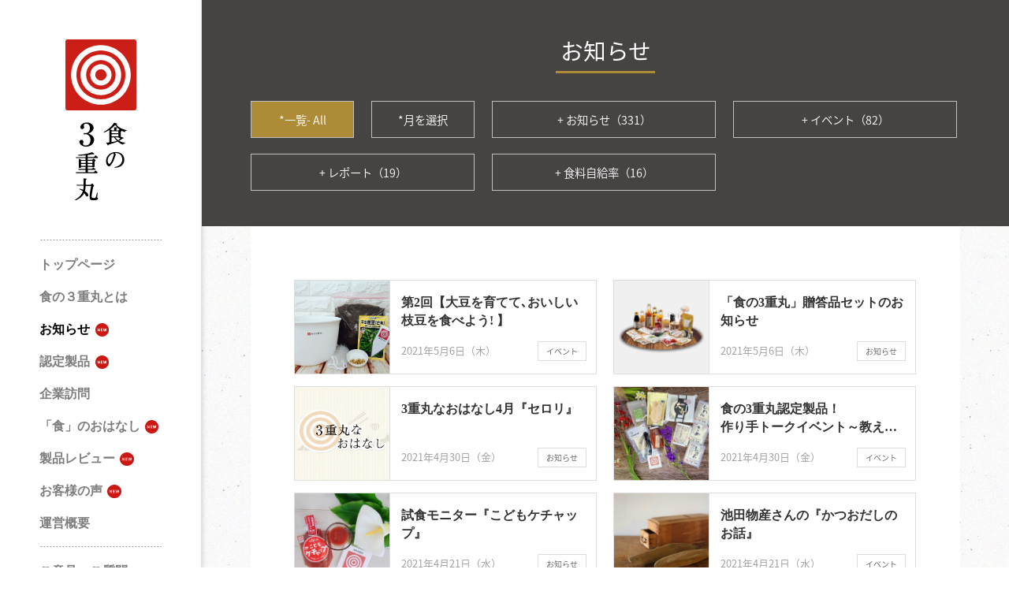

--- FILE ---
content_type: text/html; charset=UTF-8
request_url: https://s3jumaru.jp/event_pr_report/index.php?MO=default&AC=eventprList&ckey=0&eventprListPAGE=30&
body_size: 27321
content:
<!DOCTYPE html>
<html lang="ja">
<head prefix="og: http://ogp.me/ns#">
<meta charset="UTF-8">
<meta name="viewport" content="width=device-width,user-scalable=no,initial-scale=1,maximum-scale=1">
<meta property="og:title" content="「食の3重丸」日本産・安心・美味しさ">
<meta property="og:type" content="article">
<meta property="og:url" content="https://s3jumaru.jp/">
<meta property="og:image" content="http://s3jumaru.jp/img/common/ogpImage.jpg">
<meta property="og:site_name" content="「食の3重丸」日本産・安心・美味しさ">
<meta property="og:description" content="「食の３重丸」は日本の家庭における「食の安全・安心」の向上を一つの目的とし、日本産で信頼できる製造者と製品を毎年発掘し、審査・表彰する第三者機関です。">
<meta name="apple-mobile-web-app-title" content="食の3重丸">
<title>お知らせ｜食の3重丸</title>
<link rel="icon" href="/favicon.ico" type="image/x-icon">
<link rel="shortcut icon" href="/favicon.ico" type="image/x-icon">
<link rel="apple-touch-icon" href="https://s3jumaru.jp/apple-touch-icon.png">
<link href="../css/common.css" rel="stylesheet" type="text/css" media="all">
<link href="../css/event_pr_report.css?20200306" rel="stylesheet" type="text/css" media="all">
<script src="../script/jquery.js" type="text/javascript"></script>
<script src="../script/jquery.scroll.js" type="text/javascript"></script>
<script src="../script/jquery.droppy.js" type="text/javascript"></script>
<script src="../script/load.js" type="text/javascript"></script>
<script src="../script/analytics.js" type="text/javascript"></script>
<!-- Google tag (gtag.js) -->
<script async src="https://www.googletagmanager.com/gtag/js?id=G-N5N5S09PM1"></script>
<script>
  window.dataLayer = window.dataLayer || [];
  function gtag(){dataLayer.push(arguments);}
  gtag('js', new Date());

  gtag('config', 'G-N5N5S09PM1');
</script>
<script type='text/javascript'>
  $(function() {
     $(".event_pr_report_category").droppy();  
  });
</script>
</head>



<body>

<!-- headerStart -->
<div id="headerWrapper"> 
  <div id="header"> 
    <div id="logo"><a href="../index.php"><img src="../img/common/logo-mobile.svg" alt="「食の3重丸」日本産・安心・美味しさ"></a></div>
    <div id="toggle" class="toggleClose">
      <span class="bar" id="bar01"></span>
      <span class="bar" id="bar02"></span>
      <span class="bar" id="bar03"></span>
    </div>
  </div><!-- /headerEnd -->
</div><!-- /headerWrapperEnd -->


<div id="mainWrapper">


  <!-- mainMenuStart -->
  
  
  <div id="mainMenuWrapper">
    <div class="indexLink"><a href="../index.php"><img src="../img/common/logo-pc.svg" alt="「食の3重丸」日本産・安心・美味しさ"></a></div>
    <p class="peculiarity">日本産　安心　美味しさ</p>
    <div id="mainMenuInner">
  <ul id="mainMenu">
    <li class="menu_top "><a href="/index.php">トップページ</a></li>
    <li class="menu_aboutus "><a href="/aboutus/">食の３重丸とは</a></li>
    <li class="menu_eventpr now"><a href="/event_pr_report/">お知らせ</a></li>
    <li class="menu_award "><a href="/award/">認定製品</a></li>
    <li class="menu_report "><a href="/report/">企業訪問</a></li>
    <li class="menu_foodtalk "><a href="/foodtalk/">「食」のおはなし</a></li>
    <li class="menu_review "><a href="/award/index.php?a=reviewList">製品レビュー</a></li>
    <li class="menu_voice "><a href="/voice/">お客様の声</a></li>
    <li class="menu_admin "><a href="/admin/">運営概要</a></li>
    <li class="separate menu_contact "><a href="/contact.php">ご意見・ご質問</a></li>
  </ul>
    <script src="/mainMenuLatterHalf.js" type="text/javascript"></script>
    </div><!-- /mainMenuInner-->
  </div>
  <!-- /mainMenuWrapper -->


  <div id="contentsWrapper">

    <div id="event_pr_report_header">
      <h1><strong>お知らせ</strong></h1>
      <ul class="event_pr_report_category">
        <li class="new now"><a href="https://s3jumaru.jp/event_pr_report/index.php?AC=eventprList">*一覧- All</a></li>
        <li class="selectMonth"><a href="#">*月を選択</a>
          <ul>
<li><a href="https://s3jumaru.jp/event_pr_report/index.php?AC=eventprList&amp;toukou_month=2026-01-01">2026年1月（3）</a></li>
<li><a href="https://s3jumaru.jp/event_pr_report/index.php?AC=eventprList&amp;toukou_month=2025-12-01">2025年12月（5）</a></li>
<li><a href="https://s3jumaru.jp/event_pr_report/index.php?AC=eventprList&amp;toukou_month=2025-11-01">2025年11月（4）</a></li>
<li><a href="https://s3jumaru.jp/event_pr_report/index.php?AC=eventprList&amp;toukou_month=2025-10-01">2025年10月（5）</a></li>
<li><a href="https://s3jumaru.jp/event_pr_report/index.php?AC=eventprList&amp;toukou_month=2025-09-01">2025年9月（6）</a></li>
<li><a href="https://s3jumaru.jp/event_pr_report/index.php?AC=eventprList&amp;toukou_month=2025-08-01">2025年8月（5）</a></li>
<li><a href="https://s3jumaru.jp/event_pr_report/index.php?AC=eventprList&amp;toukou_month=2025-07-01">2025年7月（7）</a></li>
<li><a href="https://s3jumaru.jp/event_pr_report/index.php?AC=eventprList&amp;toukou_month=2025-06-01">2025年6月（3）</a></li>
<li><a href="https://s3jumaru.jp/event_pr_report/index.php?AC=eventprList&amp;toukou_month=2025-05-01">2025年5月（3）</a></li>
<li><a href="https://s3jumaru.jp/event_pr_report/index.php?AC=eventprList&amp;toukou_month=2025-04-01">2025年4月（6）</a></li>
<li><a href="https://s3jumaru.jp/event_pr_report/index.php?AC=eventprList&amp;toukou_month=2025-03-01">2025年3月（5）</a></li>
<li><a href="https://s3jumaru.jp/event_pr_report/index.php?AC=eventprList&amp;toukou_month=2025-02-01">2025年2月（4）</a></li>
<li><a href="https://s3jumaru.jp/event_pr_report/index.php?AC=eventprList&amp;toukou_month=2025-01-01">2025年1月（7）</a></li>
<li><a href="https://s3jumaru.jp/event_pr_report/index.php?AC=eventprList&amp;toukou_month=2024-12-01">2024年12月（6）</a></li>
<li><a href="https://s3jumaru.jp/event_pr_report/index.php?AC=eventprList&amp;toukou_month=2024-11-01">2024年11月（3）</a></li>
<li><a href="https://s3jumaru.jp/event_pr_report/index.php?AC=eventprList&amp;toukou_month=2024-10-01">2024年10月（12）</a></li>
<li><a href="https://s3jumaru.jp/event_pr_report/index.php?AC=eventprList&amp;toukou_month=2024-09-01">2024年9月（4）</a></li>
<li><a href="https://s3jumaru.jp/event_pr_report/index.php?AC=eventprList&amp;toukou_month=2024-08-01">2024年8月（4）</a></li>
<li><a href="https://s3jumaru.jp/event_pr_report/index.php?AC=eventprList&amp;toukou_month=2024-07-01">2024年7月（6）</a></li>
<li><a href="https://s3jumaru.jp/event_pr_report/index.php?AC=eventprList&amp;toukou_month=2024-06-01">2024年6月（3）</a></li>
<li><a href="https://s3jumaru.jp/event_pr_report/index.php?AC=eventprList&amp;toukou_month=2024-05-01">2024年5月（5）</a></li>
<li><a href="https://s3jumaru.jp/event_pr_report/index.php?AC=eventprList&amp;toukou_month=2024-04-01">2024年4月（6）</a></li>
<li><a href="https://s3jumaru.jp/event_pr_report/index.php?AC=eventprList&amp;toukou_month=2024-03-01">2024年3月（4）</a></li>
<li><a href="https://s3jumaru.jp/event_pr_report/index.php?AC=eventprList&amp;toukou_month=2024-02-01">2024年2月（5）</a></li>
<li><a href="https://s3jumaru.jp/event_pr_report/index.php?AC=eventprList&amp;toukou_month=2024-01-01">2024年1月（7）</a></li>
<li><a href="https://s3jumaru.jp/event_pr_report/index.php?AC=eventprList&amp;toukou_month=2023-12-01">2023年12月（5）</a></li>
<li><a href="https://s3jumaru.jp/event_pr_report/index.php?AC=eventprList&amp;toukou_month=2023-11-01">2023年11月（4）</a></li>
<li><a href="https://s3jumaru.jp/event_pr_report/index.php?AC=eventprList&amp;toukou_month=2023-10-01">2023年10月（10）</a></li>
<li><a href="https://s3jumaru.jp/event_pr_report/index.php?AC=eventprList&amp;toukou_month=2023-09-01">2023年9月（3）</a></li>
<li><a href="https://s3jumaru.jp/event_pr_report/index.php?AC=eventprList&amp;toukou_month=2023-08-01">2023年8月（4）</a></li>
<li><a href="https://s3jumaru.jp/event_pr_report/index.php?AC=eventprList&amp;toukou_month=2023-07-01">2023年7月（6）</a></li>
<li><a href="https://s3jumaru.jp/event_pr_report/index.php?AC=eventprList&amp;toukou_month=2023-06-01">2023年6月（3）</a></li>
<li><a href="https://s3jumaru.jp/event_pr_report/index.php?AC=eventprList&amp;toukou_month=2023-05-01">2023年5月（6）</a></li>
<li><a href="https://s3jumaru.jp/event_pr_report/index.php?AC=eventprList&amp;toukou_month=2023-04-01">2023年4月（5）</a></li>
<li><a href="https://s3jumaru.jp/event_pr_report/index.php?AC=eventprList&amp;toukou_month=2023-03-01">2023年3月（7）</a></li>
<li><a href="https://s3jumaru.jp/event_pr_report/index.php?AC=eventprList&amp;toukou_month=2023-02-01">2023年2月（5）</a></li>
<li><a href="https://s3jumaru.jp/event_pr_report/index.php?AC=eventprList&amp;toukou_month=2023-01-01">2023年1月（7）</a></li>
<li><a href="https://s3jumaru.jp/event_pr_report/index.php?AC=eventprList&amp;toukou_month=2022-12-01">2022年12月（7）</a></li>
<li><a href="https://s3jumaru.jp/event_pr_report/index.php?AC=eventprList&amp;toukou_month=2022-11-01">2022年11月（3）</a></li>
<li><a href="https://s3jumaru.jp/event_pr_report/index.php?AC=eventprList&amp;toukou_month=2022-10-01">2022年10月（5）</a></li>
<li><a href="https://s3jumaru.jp/event_pr_report/index.php?AC=eventprList&amp;toukou_month=2022-09-01">2022年9月（4）</a></li>
<li><a href="https://s3jumaru.jp/event_pr_report/index.php?AC=eventprList&amp;toukou_month=2022-08-01">2022年8月（5）</a></li>
<li><a href="https://s3jumaru.jp/event_pr_report/index.php?AC=eventprList&amp;toukou_month=2022-07-01">2022年7月（7）</a></li>
<li><a href="https://s3jumaru.jp/event_pr_report/index.php?AC=eventprList&amp;toukou_month=2022-06-01">2022年6月（4）</a></li>
<li><a href="https://s3jumaru.jp/event_pr_report/index.php?AC=eventprList&amp;toukou_month=2022-05-01">2022年5月（4）</a></li>
<li><a href="https://s3jumaru.jp/event_pr_report/index.php?AC=eventprList&amp;toukou_month=2022-04-01">2022年4月（5）</a></li>
<li><a href="https://s3jumaru.jp/event_pr_report/index.php?AC=eventprList&amp;toukou_month=2022-03-01">2022年3月（5）</a></li>
<li><a href="https://s3jumaru.jp/event_pr_report/index.php?AC=eventprList&amp;toukou_month=2022-02-01">2022年2月（5）</a></li>
<li><a href="https://s3jumaru.jp/event_pr_report/index.php?AC=eventprList&amp;toukou_month=2022-01-01">2022年1月（7）</a></li>
<li><a href="https://s3jumaru.jp/event_pr_report/index.php?AC=eventprList&amp;toukou_month=2021-12-01">2021年12月（4）</a></li>
<li><a href="https://s3jumaru.jp/event_pr_report/index.php?AC=eventprList&amp;toukou_month=2021-11-01">2021年11月（5）</a></li>
<li><a href="https://s3jumaru.jp/event_pr_report/index.php?AC=eventprList&amp;toukou_month=2021-10-01">2021年10月（4）</a></li>
<li><a href="https://s3jumaru.jp/event_pr_report/index.php?AC=eventprList&amp;toukou_month=2021-09-01">2021年9月（6）</a></li>
<li><a href="https://s3jumaru.jp/event_pr_report/index.php?AC=eventprList&amp;toukou_month=2021-08-01">2021年8月（5）</a></li>
<li><a href="https://s3jumaru.jp/event_pr_report/index.php?AC=eventprList&amp;toukou_month=2021-07-01">2021年7月（4）</a></li>
<li><a href="https://s3jumaru.jp/event_pr_report/index.php?AC=eventprList&amp;toukou_month=2021-06-01">2021年6月（5）</a></li>
<li><a href="https://s3jumaru.jp/event_pr_report/index.php?AC=eventprList&amp;toukou_month=2021-05-01">2021年5月（5）</a></li>
<li><a href="https://s3jumaru.jp/event_pr_report/index.php?AC=eventprList&amp;toukou_month=2021-04-01">2021年4月（6）</a></li>
<li><a href="https://s3jumaru.jp/event_pr_report/index.php?AC=eventprList&amp;toukou_month=2021-03-01">2021年3月（6）</a></li>
<li><a href="https://s3jumaru.jp/event_pr_report/index.php?AC=eventprList&amp;toukou_month=2021-02-01">2021年2月（7）</a></li>
<li><a href="https://s3jumaru.jp/event_pr_report/index.php?AC=eventprList&amp;toukou_month=2021-01-01">2021年1月（7）</a></li>
<li><a href="https://s3jumaru.jp/event_pr_report/index.php?AC=eventprList&amp;toukou_month=2020-12-01">2020年12月（7）</a></li>
<li><a href="https://s3jumaru.jp/event_pr_report/index.php?AC=eventprList&amp;toukou_month=2020-11-01">2020年11月（6）</a></li>
<li><a href="https://s3jumaru.jp/event_pr_report/index.php?AC=eventprList&amp;toukou_month=2020-10-01">2020年10月（4）</a></li>
<li><a href="https://s3jumaru.jp/event_pr_report/index.php?AC=eventprList&amp;toukou_month=2020-09-01">2020年9月（6）</a></li>
<li><a href="https://s3jumaru.jp/event_pr_report/index.php?AC=eventprList&amp;toukou_month=2020-08-01">2020年8月（6）</a></li>
<li><a href="https://s3jumaru.jp/event_pr_report/index.php?AC=eventprList&amp;toukou_month=2020-07-01">2020年7月（6）</a></li>
<li><a href="https://s3jumaru.jp/event_pr_report/index.php?AC=eventprList&amp;toukou_month=2020-06-01">2020年6月（5）</a></li>
<li><a href="https://s3jumaru.jp/event_pr_report/index.php?AC=eventprList&amp;toukou_month=2020-05-01">2020年5月（7）</a></li>
<li><a href="https://s3jumaru.jp/event_pr_report/index.php?AC=eventprList&amp;toukou_month=2020-04-01">2020年4月（7）</a></li>
<li><a href="https://s3jumaru.jp/event_pr_report/index.php?AC=eventprList&amp;toukou_month=2020-03-01">2020年3月（7）</a></li>
<li><a href="https://s3jumaru.jp/event_pr_report/index.php?AC=eventprList&amp;toukou_month=2020-02-01">2020年2月（7）</a></li>
<li><a href="https://s3jumaru.jp/event_pr_report/index.php?AC=eventprList&amp;toukou_month=2020-01-01">2020年1月（6）</a></li>
<li><a href="https://s3jumaru.jp/event_pr_report/index.php?AC=eventprList&amp;toukou_month=2019-12-01">2019年12月（3）</a></li>
<li><a href="https://s3jumaru.jp/event_pr_report/index.php?AC=eventprList&amp;toukou_month=2019-11-01">2019年11月（1）</a></li>
<li><a href="https://s3jumaru.jp/event_pr_report/index.php?AC=eventprList&amp;toukou_month=2019-10-01">2019年10月（1）</a></li>
<li><a href="https://s3jumaru.jp/event_pr_report/index.php?AC=eventprList&amp;toukou_month=2019-08-01">2019年8月（1）</a></li>
<li><a href="https://s3jumaru.jp/event_pr_report/index.php?AC=eventprList&amp;toukou_month=2019-04-01">2019年4月（1）</a></li>
<li><a href="https://s3jumaru.jp/event_pr_report/index.php?AC=eventprList&amp;toukou_month=2019-03-01">2019年3月（2）</a></li>
<li><a href="https://s3jumaru.jp/event_pr_report/index.php?AC=eventprList&amp;toukou_month=2019-02-01">2019年2月（2）</a></li>
<li><a href="https://s3jumaru.jp/event_pr_report/index.php?AC=eventprList&amp;toukou_month=2019-01-01">2019年1月（3）</a></li>
<li><a href="https://s3jumaru.jp/event_pr_report/index.php?AC=eventprList&amp;toukou_month=2018-11-01">2018年11月（1）</a></li>
<li><a href="https://s3jumaru.jp/event_pr_report/index.php?AC=eventprList&amp;toukou_month=2018-07-01">2018年7月（1）</a></li>
<li><a href="https://s3jumaru.jp/event_pr_report/index.php?AC=eventprList&amp;toukou_month=2018-06-01">2018年6月（1）</a></li>
<li><a href="https://s3jumaru.jp/event_pr_report/index.php?AC=eventprList&amp;toukou_month=2018-05-01">2018年5月（2）</a></li>
<li><a href="https://s3jumaru.jp/event_pr_report/index.php?AC=eventprList&amp;toukou_month=2018-03-01">2018年3月（2）</a></li>
<li><a href="https://s3jumaru.jp/event_pr_report/index.php?AC=eventprList&amp;toukou_month=2018-02-01">2018年2月（3）</a></li>
<li><a href="https://s3jumaru.jp/event_pr_report/index.php?AC=eventprList&amp;toukou_month=2018-01-01">2018年1月（2）</a></li>
<li><a href="https://s3jumaru.jp/event_pr_report/index.php?AC=eventprList&amp;toukou_month=2017-12-01">2017年12月（1）</a></li>
<li><a href="https://s3jumaru.jp/event_pr_report/index.php?AC=eventprList&amp;toukou_month=2017-11-01">2017年11月（1）</a></li>
<li><a href="https://s3jumaru.jp/event_pr_report/index.php?AC=eventprList&amp;toukou_month=2017-10-01">2017年10月（3）</a></li>
<li><a href="https://s3jumaru.jp/event_pr_report/index.php?AC=eventprList&amp;toukou_month=2017-09-01">2017年9月（4）</a></li>
<li><a href="https://s3jumaru.jp/event_pr_report/index.php?AC=eventprList&amp;toukou_month=2017-08-01">2017年8月（1）</a></li>
<li><a href="https://s3jumaru.jp/event_pr_report/index.php?AC=eventprList&amp;toukou_month=2017-07-01">2017年7月（1）</a></li>
<li><a href="https://s3jumaru.jp/event_pr_report/index.php?AC=eventprList&amp;toukou_month=2017-06-01">2017年6月（4）</a></li>
<li><a href="https://s3jumaru.jp/event_pr_report/index.php?AC=eventprList&amp;toukou_month=2017-05-01">2017年5月（4）</a></li>
<li><a href="https://s3jumaru.jp/event_pr_report/index.php?AC=eventprList&amp;toukou_month=2017-04-01">2017年4月（3）</a></li>
<li><a href="https://s3jumaru.jp/event_pr_report/index.php?AC=eventprList&amp;toukou_month=2017-03-01">2017年3月（8）</a></li>
          </ul>
        </li>
<li><a href="https://s3jumaru.jp/event_pr_report/index.php?AC=eventprList&amp;ckey=25">+ お知らせ（331）</a></li>
        <li><a href="https://s3jumaru.jp/event_pr_report/index.php?AC=eventprList&amp;ckey=26">+ イベント（82）</a></li>
        <li><a href="https://s3jumaru.jp/event_pr_report/index.php?AC=eventprList&amp;ckey=27">+ レポート（19）</a></li>
        <li><a href="https://s3jumaru.jp/event_pr_report/index.php?AC=eventprList&amp;ckey=29">+ 食料自給率（16）</a></li>
              </ul>

    </div>

    <div id="contents">
      <div class="contentsInner">
        <div class="section event_pr_report-list-wrap">
          <div class="event_pr_report-list">
  
<a href="https://s3jumaru.jp/event_pr_report/index.php?AC=eventprInfo&pkey=312">
  <div class="event_pr_report-listIcon">
          </div>
  <table>
  <tr>
    <th style="background-image: url(https://s3jumaru.jp/event_pr_report/../news/-db/f1b7273deef3918718cb20c8856535d58c.jpg);">&nbsp;</th>
    <td>
      <dl>
       <dt class="event_pr_report-listTitle">第2回【大豆を育てて､おいしい枝豆を食べよう! 】</dt>
       <dd>
         <div class="event_pr_report-listDate">2021年5月6日（木）</div>
         <div class="event_pr_report-listCategory"><span class="event_pr_report-listCategoryName">イベント</span></div>
       </dd>
      </dl>
    </td>
  </tr>
</table>
</a>

  
<a href="https://s3jumaru.jp/event_pr_report/index.php?AC=eventprInfo&pkey=314">
  <div class="event_pr_report-listIcon">
          </div>
  <table>
  <tr>
    <th style="background-image: url(https://s3jumaru.jp/event_pr_report/../news/-db/f112e5b86b9ef9748cc2431e35dbad9916.png);">&nbsp;</th>
    <td>
      <dl>
       <dt class="event_pr_report-listTitle">「食の3重丸」贈答品セットのお知らせ</dt>
       <dd>
         <div class="event_pr_report-listDate">2021年5月6日（木）</div>
         <div class="event_pr_report-listCategory"><span class="event_pr_report-listCategoryName">お知らせ</span></div>
       </dd>
      </dl>
    </td>
  </tr>
</table>
</a>

  
<a href="https://s3jumaru.jp/event_pr_report/index.php?AC=eventprInfo&pkey=276">
  <div class="event_pr_report-listIcon">
          </div>
  <table>
  <tr>
    <th style="background-image: url(https://s3jumaru.jp/event_pr_report/../news/-db/f1a9dd9f630a46711b9ff1dbcd7ff9cb6b.jpg);">&nbsp;</th>
    <td>
      <dl>
       <dt class="event_pr_report-listTitle">3重丸なおはなし4月『セロリ』</dt>
       <dd>
         <div class="event_pr_report-listDate">2021年4月30日（金）</div>
         <div class="event_pr_report-listCategory"><span class="event_pr_report-listCategoryName">お知らせ</span></div>
       </dd>
      </dl>
    </td>
  </tr>
</table>
</a>

  
<a href="https://s3jumaru.jp/event_pr_report/index.php?AC=eventprInfo&pkey=316">
  <div class="event_pr_report-listIcon">
          </div>
  <table>
  <tr>
    <th style="background-image: url(https://s3jumaru.jp/event_pr_report/../news/-db/f11a10da4cfe5583e3163525d08f9a984b.jpg);">&nbsp;</th>
    <td>
      <dl>
       <dt class="event_pr_report-listTitle">食の3重丸認定製品！<br>作り手トークイベント～教えて！！こだわりポイント！～</dt>
       <dd>
         <div class="event_pr_report-listDate">2021年4月30日（金）</div>
         <div class="event_pr_report-listCategory"><span class="event_pr_report-listCategoryName">イベント</span></div>
       </dd>
      </dl>
    </td>
  </tr>
</table>
</a>

  
<a href="https://s3jumaru.jp/event_pr_report/index.php?AC=eventprInfo&pkey=283">
  <div class="event_pr_report-listIcon">
          </div>
  <table>
  <tr>
    <th style="background-image: url(https://s3jumaru.jp/event_pr_report/../news/-db/f1ad1b28dc207e1b6b90f307ecad468d3f.jpg);">&nbsp;</th>
    <td>
      <dl>
       <dt class="event_pr_report-listTitle">試食モニター『こどもケチャップ』</dt>
       <dd>
         <div class="event_pr_report-listDate">2021年4月21日（水）</div>
         <div class="event_pr_report-listCategory"><span class="event_pr_report-listCategoryName">お知らせ</span></div>
       </dd>
      </dl>
    </td>
  </tr>
</table>
</a>

  
<a href="https://s3jumaru.jp/event_pr_report/index.php?AC=eventprInfo&pkey=315">
  <div class="event_pr_report-listIcon">
          </div>
  <table>
  <tr>
    <th style="background-image: url(https://s3jumaru.jp/event_pr_report/../news/-db/f197f5cd01f302dacee71f6371d0ad8d4b.jpg);">&nbsp;</th>
    <td>
      <dl>
       <dt class="event_pr_report-listTitle">池田物産さんの『かつおだしのお話』</dt>
       <dd>
         <div class="event_pr_report-listDate">2021年4月21日（水）</div>
         <div class="event_pr_report-listCategory"><span class="event_pr_report-listCategoryName">イベント</span></div>
       </dd>
      </dl>
    </td>
  </tr>
</table>
</a>

  
<a href="https://s3jumaru.jp/event_pr_report/index.php?AC=eventprInfo&pkey=282">
  <div class="event_pr_report-listIcon">
          </div>
  <table>
  <tr>
    <th style="background-image: url(https://s3jumaru.jp/event_pr_report/../news/-db/f103a53aac5a2eaa35761b2fedc3019010.jpg);">&nbsp;</th>
    <td>
      <dl>
       <dt class="event_pr_report-listTitle">試食モニター『田舎らっきょ&梅ジャム』</dt>
       <dd>
         <div class="event_pr_report-listDate">2021年4月7日（水）</div>
         <div class="event_pr_report-listCategory"><span class="event_pr_report-listCategoryName">お知らせ</span></div>
       </dd>
      </dl>
    </td>
  </tr>
</table>
</a>

  
<a href="https://s3jumaru.jp/event_pr_report/index.php?AC=eventprInfo&pkey=311">
  <div class="event_pr_report-listIcon">
          </div>
  <table>
  <tr>
    <th style="background-image: url(https://s3jumaru.jp/event_pr_report/../news/-db/f1f31a514a226c7d131578e79be24397d7.jpg);">&nbsp;</th>
    <td>
      <dl>
       <dt class="event_pr_report-listTitle">タイケイ製糖さんの『きび醋と黒糖のお話』</dt>
       <dd>
         <div class="event_pr_report-listDate">2021年4月7日（水）</div>
         <div class="event_pr_report-listCategory"><span class="event_pr_report-listCategoryName">イベント</span></div>
       </dd>
      </dl>
    </td>
  </tr>
</table>
</a>

  
<a href="https://s3jumaru.jp/event_pr_report/index.php?AC=eventprInfo&pkey=275">
  <div class="event_pr_report-listIcon">
          </div>
  <table>
  <tr>
    <th style="background-image: url(https://s3jumaru.jp/event_pr_report/../news/-db/f1458f7dd25372896200cfec67764cde9f.jpg);">&nbsp;</th>
    <td>
      <dl>
       <dt class="event_pr_report-listTitle">3重丸なおはなし3月『新玉ねぎ』</dt>
       <dd>
         <div class="event_pr_report-listDate">2021年3月30日（火）</div>
         <div class="event_pr_report-listCategory"><span class="event_pr_report-listCategoryName">お知らせ</span></div>
       </dd>
      </dl>
    </td>
  </tr>
</table>
</a>

  
<a href="https://s3jumaru.jp/event_pr_report/index.php?AC=eventprInfo&pkey=313">
  <div class="event_pr_report-listIcon">
          </div>
  <table>
  <tr>
    <th style="background-image: url(https://s3jumaru.jp/event_pr_report/../news/-db/f16784ef4eadf1f0113e76cbb6997b915e.jpg);">&nbsp;</th>
    <td>
      <dl>
       <dt class="event_pr_report-listTitle">2022年度製品申請 募集開始！</dt>
       <dd>
         <div class="event_pr_report-listDate">2021年3月22日（月）</div>
         <div class="event_pr_report-listCategory"><span class="event_pr_report-listCategoryName">お知らせ</span></div>
       </dd>
      </dl>
    </td>
  </tr>
</table>
</a>



      </div><!--/event_pr_report-list-->
    </div><!--/event_pr_report-list-wrap-->
       
        
    <div class="newsPageControl">
      <dl class="categoryList">
        <dt>カテゴリー</dt>
        <dd>
                <a href="https://s3jumaru.jp/event_pr_report/index.php?AC=eventprList&amp;ckey=25">+ お知らせ（331）</a>
                <a href="https://s3jumaru.jp/event_pr_report/index.php?AC=eventprList&amp;ckey=26">+ イベント（82）</a>
                <a href="https://s3jumaru.jp/event_pr_report/index.php?AC=eventprList&amp;ckey=27">+ レポート（19）</a>
                <a href="https://s3jumaru.jp/event_pr_report/index.php?AC=eventprList&amp;ckey=29">+ 食料自給率（16）</a>
                </dd>
      </dl>
        
<div class="pageList">

<a href="https://s3jumaru.jp/event_pr_report/index.php?MO=default&amp;AC=eventprList&amp;ckey=0&amp;eventprListPAGE=1&">&laquo;</a>

<a href="https://s3jumaru.jp/event_pr_report/index.php?MO=default&amp;AC=eventprList&amp;ckey=0&amp;eventprListPAGE=29&">&lt;</a>
…


<a href="https://s3jumaru.jp/event_pr_report/index.php?MO=default&amp;AC=eventprList&amp;ckey=0&amp;eventprListPAGE=40&">40</a>


<a href="https://s3jumaru.jp/event_pr_report/index.php?MO=default&amp;AC=eventprList&amp;ckey=0&amp;eventprListPAGE=41&">41</a>


<a href="https://s3jumaru.jp/event_pr_report/index.php?MO=default&amp;AC=eventprList&amp;ckey=0&amp;eventprListPAGE=42&">42</a>


<a href="https://s3jumaru.jp/event_pr_report/index.php?MO=default&amp;AC=eventprList&amp;ckey=0&amp;eventprListPAGE=43&">43</a>


<a href="https://s3jumaru.jp/event_pr_report/index.php?MO=default&amp;AC=eventprList&amp;ckey=0&amp;eventprListPAGE=44&">44</a>


<a href="https://s3jumaru.jp/event_pr_report/index.php?MO=default&amp;AC=eventprList&amp;ckey=0&amp;eventprListPAGE=45&">45</a>

<a href="https://s3jumaru.jp/event_pr_report/index.php?MO=default&amp;AC=eventprList&amp;ckey=0&amp;eventprListPAGE=31&">&gt;</a>
<a href="https://s3jumaru.jp/event_pr_report/index.php?MO=default&amp;AC=eventprList&amp;ckey=0&amp;eventprListPAGE=45&">&raquo;</a>
</div>

    </div>

      </div><!-- /contentsInner -->
    </div><!-- /contents -->
  </div><!-- /contentsWrapper -->


</div><!-- /mainWrapper -->


<!-- footerStart -->
<div id="footer">

  <div id="toTop"><a href="#">ページトップ</a></div>
  <script src="/footer.js" type="text/javascript"></script>

</div>
<!-- /footerEnd -->
<div id="copyright">&copy; 食の３重丸 All rights reserved.</div>


</body>
</html>

--- FILE ---
content_type: text/css
request_url: https://s3jumaru.jp/css/common.css
body_size: 39819
content:
@charset "utf-8";

@import url("reset.css");
@import url("../font/notosansjapanese.css");

body{
  font-family: 'Noto Sans Japanese', sans-serif;
  font-weight: 300;
  font-size: 1em;
  background: url(../img/common/bodyBg.jpg) repeat #FFF;
}
@media only screen and (max-width: 1172px) { /** forTabAndMobile **/
  body {
    font-size: 1em;
    padding-top: 74px;
  }
}
@media only screen and (max-width: 640px) { /** forMobile **/
  body {
    padding-top: 46px;
  }
}


img {
	border:none;
}

table {
	border-collapse:collapse;
}

iframe {
	display:block;
}

a {
  color:#000000;
  transition: 0.3s;
  outline: none;
}

a:hover {
	text-decoration:none;
  transition: 0.3s;
}

a:focus, *:focus {
  outline:none;
}


/*================================================
  #headerWrapper
================================================*/


#headerWrapper {
  display:none;
}
@media only screen and (max-width: 1172px) { /** forTabAndMobile **/
  #headerWrapper {
    margin:0;
    display:block;
  }
}

#header {
}
@media only screen and (max-width: 1172px) { /** forTabAndMobile **/
  #header {
    width:100%;
    margin:auto;
    padding:20px 5% 28px 5%;
    position:fixed;
    z-index:999;
    top: 0;
    left: 0;
    background:url(../img/common/mainMenuShadow.png) repeat-x bottom;
    overflow:hidden;
    box-sizing: border-box;
    line-height: 1em;
    display: block;
  }
}
@media only screen and (max-width: 640px) { /** forMobile **/
  #header {
    padding:16px 5% 24px 5%;
  }
}

#header #logo {
}
@media only screen and (max-width: 1172px) { /** forTabAndMobile **/
  #header #logo {
    text-align:center;
    float:none;
    margin:0 auto !important;
  }
}
@media only screen and (max-width: 640px) { /** forMobile **/
  #header #logo {
  }
}

#header #logo img {
}
@media only screen and (max-width: 1172px) { /** forTabAndMobile **/
  #logo img {
    height:55px !important;
    width: auto !important;
    transition: 0.3s;
  }
}
@media only screen and (max-width: 640px) { /** forMobile **/
  #logo img {
    height:35px !important;
  }
}

#header #logo img:hover {
	opacity:0.7;
	filter:alpha(opacity=70);
  transition: 0.3s;
}

#toggle {
	width: 25px;
	height: 20px;
	margin:-39px 0 0 0;
	position: relative;
	cursor: pointer;
  float: left;
}
@media only screen and (max-width: 640px) { /** forMobile **/
  #toggle {
    margin:-29px 0 0 0;
  }
}

#toggle .bar {
	display: inline-block;
	width: 100%;
	height: 4px;
	background-color: #b4b4b5;
	position: absolute;
	left: 0;
	transition: .15s ease-in-out;
  border-radius: 1px;
}
#bar01 {
	top: 0;
}
#bar02 {
	top: 8px;
}
#bar03 {
	top: 16px;
}
.active #bar01 {
	top: 9px;
	transform: rotate(45deg);
}
.active #bar02 {
	width: 0;
}
.active #bar03 {
	top: 9px;
	transform: rotate(-45deg);
}

/*================================================
  #mainWrapper
================================================*/

#mainWrapper {
  width:100%;
  margin:0 auto;
  padding: 0;
  overflow:hidden;
  font-size:0.9em;
  background:url(../img/common/naviBg.png) repeat-y left;
  color: #595757;
  display: table;
	border-collapse:collapse;
  border: 0;
  box-sizing: border-box;
}
@media only screen and (max-width: 1172px) { /** forTabAndMobile **/
  #mainWrapper {
    display: block;
    width:auto;
    padding:0;
    margin:20px auto 0 auto;
  }
}


/*================================================
  #mainMenu
================================================*/

.mainMenuActive {
  -webkit-filter: brightness(20%) !important;
  filter: brightness(20%) !important;
  transition: 0.3s;
}

#mainMenuWrapper {
  display: table-cell;
  vertical-align: top;
  background:#FFF;
  padding:0 35px;
  width: 185px;
  margin: 0;
  border: 0;
  overflow:hidden;
  box-sizing: border-box;
  border-right: 1px solid #E1E1E1;
  scrollbar-width: none;
  -ms-overflow-style: none;
}
@media only screen and (max-width: 1172px) { /** forTabAndMobile **/
  #mainMenuWrapper {
    border:none;
    position:fixed;
    z-index: 99;
    display:none;
    background:#FFF;
    height:auto;
    overflow: auto;
    height: 100%;
    padding:0 25px;
    width: 230px;
  }
}
@media only screen and (max-width: 640px) { /** forMobile **/
  #mainMenuWrapper {

  }
}



#mainMenuWrapper::-webkit-scrollbar {
  display:none;
}

#mainMenuInner {
  width: 185px;
  padding-top: 25px;
  background:#FFF;
  padding-bottom: 70px;
}
@media only screen and (max-width: 1172px) { /** forTabAndMobile **/
  #mainMenuInner {
  }
}

#mainMenuInner.fixed {
  position: fixed;
  top: 0;
  width: 185px;
  padding-bottom: 40px;
}
@media only screen and (max-width: 1172px) { /** forTabAndMobile **/
  #mainMenuInner.fixed {
    position: static;
    top: 0;
  }
}

#mainMenuWrapper .indexLink {
  text-align:center;
  width: 185px;
  /**margin: 50px auto 43px auto;  3特徴撤去前**/
  margin: 50px auto 5px auto;
}
@media only screen and (max-width: 1172px) { /** forTabAndMobile **/
  #mainMenuWrapper .indexLink {
    display:none;
  }
}

#mainMenuWrapper .indexLink img {
  width: 90px;
  height: 204px;
  display: block;
  margin: auto;
  transition: 0.3s;
}

#mainMenuWrapper .indexLink a:hover img {
	opacity:0.7;
	filter:alpha(opacity=70);
  transition: 0.3s;
}

#mainMenuWrapper .peculiarity {
  color: #7d7d7d;
  background: url(../img/common/dotted.png) repeat-x bottom;
  margin: 0 15px 0 15px;
  text-align: center;
  font-size: 1.1em;
  font-weight: 300;
  white-space: nowrap;
  padding:0 0 12px 0;
  line-height: 1em;
  display: none;
}
@media only screen and (max-width: 1172px) { /** forTabAndMobile **/
  #mainMenuWrapper .peculiarity {
  }
}

#mainMenu {
  margin:0 auto;
  padding:20px 15px 0 15px;
  list-style:none;
}
@media only screen and (max-width: 1172px) { /** forTabAndMobile **/
  #mainMenu {
    padding-top: 0
  }
}

#mainMenu li {
  margin: 0;
  padding: 0 0 18px 0;
}
@media only screen and (max-width: 1172px) { /** forTabAndMobile **/
  #mainMenu li {
  }
}

#mainMenu li:first-child {
  background: url(../img/common/dotted.png) repeat-x top !important;
  padding-top: 20px;
}
@media only screen and (max-width: 1172px) { /** forTabAndMobile **/
  #mainMenu li:first-child {
    padding-top: 10px;
    background: none !important;
  }
}

#mainMenu li a {
  color: #7d7d7d;
  text-align: left;
  text-decoration: none;
  box-sizing: border-box;
  font-size:1.1em;
  background:#FFF;
  font-weight: bold;
  font-family: "Times New Roman", "ヒラギノ明朝 ProN W3", "Hiragino Mincho ProN", "YuMincho", "游明朝", "ＭＳ Ｐ明朝", "MS PMincho", "MS 明朝", serif;
  transition: color 0.5s;
  display: inline-block !important;
}
@media only screen and (max-width: 1172px) { /** forTabAndMobile **/
  #mainMenu li a {
    font-size: 1em;
  }
}
@media only screen and (max-width: 640px) { /** forMobile **/
  #mainMenu li a {
  }
}


#mainMenu li.separate {
  background: url(../img/common/dotted.png) repeat-x top;
  padding-top: 20px;
}
@media only screen and (max-width: 1172px) { /** forTabAndMobile **/
  #mainMenu li.separate {
  }
}

#mainMenu li:nth-child(odd) a {
}
@media only screen and (max-width: 1172px) { /** forTabAndMobile **/
  #mainMenu li:nth-child(odd) a {
  }
}

#mainMenu li a:hover, #mainMenu li.now a {
  text-decoration:none;
  color: #000;
  transition: color 0.5s;
}
@media only screen and (max-width: 1172px) { /** forTabAndMobile **/
  #mainMenu li a:hover{
    font-weight: bold;
  }
}

/** 認定製品メニューに強制的にNEW表示 **/
#mainMenu li.menu_award a {
  background: url("../img/common/icon-new01.png") no-repeat 99% center !important;
  background-size: 1.1em !important;
  padding-right: 1.6em !important;
}

#mainMenu li.new a {
  background: url("../img/common/icon-new01.png") no-repeat 99% center;
  background-size: 1.1em;
  padding-right: 1.6em !important;
}
@media only screen and (max-width: 1172px) { /** forTabAndMobile **/
  #mainMenu li.new a {
  }
}
@media only screen and (max-width: 640px) { /** forMobile **/
  #mainMenu li.new a {
  }
}

#mainMenuWrapper .snsLink {
  text-align: left;
  margin: 10px auto 35px 10px;
  line-height: 1em;
  font-size: 0;
  overflow: hidden;
}
@media only screen and (max-width: 1172px) { /** forTabAndMobile **/
  #mainMenuWrapper .snsLink {
  }
}

#mainMenuWrapper .snsLink a {
  width: 32px;
  height: 32px;
  margin: 0 5px;
  display: block;
  float: left;
  background-size: 32px 32px;
  background-repeat: no-repeat;
  background-position: center;
}

#mainMenuWrapper .snsLink img {
  width: 32px;
  height: 32px;
  transition: 0.3s;
}

.snsLink a:hover img {
	opacity:0.7;
	filter:alpha(opacity=70);
  transition: 0.3s;
}

#mainMenuWrapper .bannerList {
  list-style: none;
  margin: 0 auto;
  padding: 0;
  line-height: 1em;
}
@media only screen and (max-width: 1172px) { /** forTabAndMobile **/
  #mainMenuWrapper .bannerList {
  }
}
@media only screen and (max-width: 640px) { /** forMobile **/
  #mainMenuWrapper .bannerList {
  }
}

#mainMenuWrapper .bannerList li {
  margin: 0 auto 15px auto;
  padding: 0;
}
@media only screen and (max-width: 1172px) { /** forTabAndMobile **/
  #mainMenuWrapper .bannerList li {
  }
}

#mainMenuWrapper .bannerList li.foodTalkLink {
    display: none;
}
@media only screen and (max-width: 1172px) { /** forTabAndMobile **/
  #mainMenuWrapper .bannerList li.foodTalkLink {
    display: none;
  }
}



#mainMenuWrapper .bannerList li img {
  width: 100%;
  transition: 0.3s;
}
@media only screen and (max-width: 1172px) { /** forTabAndMobile **/
  #mainMenuWrapper .bannerList li img {
  }
}
@media only screen and (max-width: 640px) { /** forMobile **/
  #mainMenuWrapper .bannerList li img {
  }
}

#mainMenuWrapper .bannerList li a img:hover {
	opacity:0.7;
	filter:alpha(opacity=70);
  transition: 0.3s;
}

.bannerList li.memberLink {
  line-height: 1em !important;
  background: #a6846b;
}

.bannerList li.memberLink img {
  margin: 0 !important;
  padding: 0 !important;
  border: none !important;
}

.bannerList li.memberLink a {
  display: inline-block;
  box-sizing: border-box;
  text-align: center;
  width: 50%;
  background: url("../img/common/onepoint-linkarrow.png") no-repeat 95% center #7e5a42;
  background-size: 5px;
  color: #FFF;
  font-size: 0.9em;
  text-decoration: none;
  border: 1px solid #a6846b;
  line-height: 1em;
  padding: 0.7em 0;
  font-weight: 100;
}



#mainMenuWrapper .SDBSloginLink {
  
}

#mainMenuWrapper .SDBSloginLink a {
  display: block;
  margin: 2em auto 3em auto;
  color: #7d7d7d;
  text-align: center;
  text-decoration: none;
  box-sizing: border-box;
  font-size:1.1em;
  line-height: 1.3em;
  background:#FFF;
  font-weight: normal;
  font-family: "Times New Roman", "ヒラギノ明朝 ProN W3", "Hiragino Mincho ProN", "YuMincho", "游明朝", "ＭＳ Ｐ明朝", "MS PMincho", "MS 明朝", serif;
  letter-spacing: 0.1em;
  transition: color 0.5s;
}
@media only screen and (max-width: 1172px) { /** forTabAndMobile **/
  #mainMenuWrapper .SDBSloginLink a {
    letter-spacing: 0em;
    margin: auto !important;
    border: none;
    display: block;
    text-align: center;
    padding: 15px 0;
    border-top: 1px solid #DBDCDC;
    background: #FFF;
    line-height: 1em;
    font-size: 1.2em;
  }
}
@media only screen and (max-width: 640px) { /** forMobile **/
  #mainMenuWrapper .SDBSloginLink a {
    font-size: 1em;
    padding: 15px 0;
  }
}

#mainMenuWrapper .SDBSloginLink a:hover {
  color: #000;
  transition: color 0.5s;
}


/*================================================
  #contentsWrapper
================================================*/


#contentsWrapper {
  overflow:hidden;
  display: table-cell;
  margin: 0;
  padding: 0;
  width: 100%;
  vertical-align: top;
  border: 0;
}
@media only screen and (max-width: 1172px) { /** forTabAndMobile **/
  #contentsWrapper {
    display: block;
    width:auto;
    float:none;
    margin:0 !important;
    line-height:1.8em;
    background: #FFF;
    transition: 0.3s;
  }
}

#contents {
  line-height:1.8em;
  overflow:hidden;
  margin: 0;
  width: 100%;
}
@media only screen and (max-width: 1172px) { /** forTabAndMobile **/
  #contents {
    margin: 0 auto;
  }
}

.contentsInner {
  width:800px;
  padding: 53px 50px 1px 50px;
  background: #FFF;
  margin: auto;
}
@media only screen and (max-width: 1172px) { /** forTabAndMobile **/
  .contentsInner {
    width:100%;
    padding: 53px 0 0 0;
  }
}
@media only screen and (max-width: 640px) { /** forMobile **/
  .contentsInner {
    padding: 33px 0 0 0;
  }
}



/*================================================
  mainImage
================================================*/

#mainImage {
  margin: 0 auto;
}
@media only screen and (max-width: 1172px) { /** forTabAndMobile **/
  #mainImage {
    margin: 0 auto;
  }
}

#mainImage img {
  width: 100%;
  display: block;
}
@media only screen and (max-width: 1172px) { /** forTabAndMobile **/
  #mainImage {
  }
}



/*================================================
  h1,h2,h3...
================================================*/


h1 {
  text-align :center;
  color: #4e4b4a;
  margin: -4px auto 45px auto;
  padding: 0 0 41px 0;
  background: url(../img/common/dotted.png) repeat-x bottom;
  line-height: 1em;
  font-weight: 400;
}
@media only screen and (max-width: 1172px) { /** forTabAndMobile **/
  h1 {
    font-size: 2em;
    width: 86%;

  }
}
@media only screen and (max-width: 640px) { /** forMobile **/
  h1 {
    font-size: 1.8em;
    padding: 0 0 33px 0;
  }
}

h1 strong {
  font-weight: 500;
}


h2 {
  font-size:2em !important;
  margin:0 0 38px 0;
  padding:0;
  font-weight: 300;
  text-align: center;
  line-height: 1em;
  color: #3E3A39;
}

h2 strong {
  border-bottom: 3px solid #cacbcb;
  padding:0 0.2em 5px 0.2em;
  font-family: "Times New Roman", "ヒラギノ明朝 ProN W3", "Hiragino Mincho ProN", "YuMincho", "游明朝", "ＭＳ Ｐ明朝", "MS PMincho", "MS 明朝", serif;
  font-weight: 400;
}
@media only screen and (max-width: 640px) { /** forMobile **/
  h2 strong {
    font-size: 0.8em !important;
  }
}

h3 {
  font-weight: 500;
  margin: 1em 0;
  padding: 0;
}

.hCaption {
  display: block;
  font-size: 0.6em;
  margin-top: 30px;
  letter-spacing: 0.1em;
}
@media only screen and (max-width: 1172px) { /** forTabAndMobile **/
  .hCaption {
    font-size: 0.7em;
  }
}
@media only screen and (max-width: 640px) { /** forMobile **/
  .hCaption {
    letter-spacing: 0em;
    font-size: 0.5em;
  }
}

h1 .hCaption {
  margin:15px 0 0 0;
  font-size: 0.7em;
  font-family: "Times New Roman", "ヒラギノ明朝 ProN W3", "Hiragino Mincho ProN", "YuMincho", "游明朝", "ＭＳ Ｐ明朝", "MS PMincho", "MS 明朝", serif;
}

h2 .hCaption {
  margin-top: 30px;
  font-size: 0.5em;
  font-weight: 300;
}

ul.default {
  margin:0.8em 0 0.8em 2em;
  padding:0;
}

td ul.default {
	margin:0 0 0 15px;
}

ul.default > li {
  margin:0.3em 0;
  padding:0;
  line-height: 1.4em;
}

ul.default > li:first-child {
  margin-top:0;
}

ol.default {
  margin:0.8em 0 0.8em 0em;
  padding:0 0 0 2.3em;
}

ol.default > li {
  margin:0.3em 0;
  padding:0;
}

ol.default >s li:first-child {
  margin-top:0;
}


/*================================================
  table
================================================*/

table.default {
  border-collapse:collapse;
	margin:0;
  border-spacing:0;
  border: 2px solid #CCCCCC;
}
@media only screen and (max-width: 640px) { /** forMobile **/
  table.default {
  }
}

table.default .forMobile {
  display: none;
}
@media only screen and (max-width: 640px) { /** forMobile **/
  table.default .forMobile {
    display: table-cell;
  }
}

table.default th {
  vertical-align: middle;
  text-align:left;
  padding:8px 15px;
  border:1px solid #CCCCCC;
  font-weight:normal;
  background-color:#F0F0F0;
  white-space:nowrap;
  width:150px;
}
@media only screen and (max-width: 640px) { /** forMobile **/
  table.default th {
  padding:5px;
  width:auto;
  white-space:nowrap;
  }
}

table.default thead th {
  text-align:center;
  background-color:#E9E1D7;
  border:1px solid #D4CDC4;
  vertical-align:middle;
}

table.default tfoot th {
  text-align:center;
  background-color:#E9E1D7;
  border:1px solid #D4CDC4;
}

table.default tfoot td {
  background-color:#F2E8DB;
  border:1px solid #CCCCCC;
}

table.default td {
  vertical-align:middle;
  text-align:left;
  margin:0;
  padding:8px 15px;
  border:1px solid #CCCCCC;
  background-color:#FFFFFF;
}
@media only screen and (max-width: 640px) { /** forMobile **/
  table.default td {
    padding:5px;
    margin:0;
  }
}

table th.subTH {
  background-color:#E8E8E8;
}

table th.center, table td.center {
  text-align:center;
}

table th.num, table td.num {
  text-align:right;
}

.tableWrapper {
  margin-bottom:15px;
  padding:0;
}
@media only screen and (max-width: 640px) { /** forMobile **/
  .tableWrapper {
    overflow:auto;
    width:100%;
    font-size:0.9em;
    -webkit-overflow-scrolling:touch;
  }
}

.overTableBg {
  padding-bottom:28px;
  background:url(../img/common/touch-slide.png) no-repeat center bottom;
  background-size:80px 25px;
}


/*================================================
 class
================================================*/

img.block {
	display:block;
}

.fontBlue {
	color:#0096ff;
}

.fontRed {
	color:#C00;
}

.fontGreen {
	color:#199700;
}

.fontPink {
	color:#FF6060;
}

.fontGray {
	color:#999;
}

.fontOrange {
  color:#FF9E00;
}

.fontGold {
  color: #a7856a;
}

.small {
	font-size:0.8em;
}

.big {
	font-size:1.2em;
}

.nowrap {
  white-space: nowrap;
}

.pcBlock {
  display: block;
}
@media only screen and (max-width: 1172px) { /** forTabAndMobile **/
  .pcBlock {
    display: inline;
  }
}

.mobileBlock {
}
@media only screen and (max-width: 640px) { /** forMobile **/
  .mobileBlock {
    display:block;
   }
}

.underTabBlock {
}
@media only screen and (max-width: 1172px) { /** forTabAndMobile **/
  .underTabBlock {
    display:block;
   }
}

.mobileInline {
}
@media only screen and (max-width: 640px) { /** forMobile **/
  .mobileInline {
    display:inline;
   }
}

.underTabInline {
}
@media only screen and (max-width: 1172px) { /** forTabAndMobile **/
  .underTabInline {
    display:inline;
   }
}

.mobileNone {
}
@media only screen and (max-width: 640px) { /** forMobile **/
  .mobileNone {
    display:none;
   }
}

.forUnderTab {
  display:none;
}
@media only screen and (max-width: 1172px) { /** forTabAndMobile **/
  .forUnderTab {
    display:block;
   }
}

.forPcOnly {
}
@media only screen and (max-width: 1172px) { /** forTabAndMobile **/
  .forPcOnly {
    display:none;
   }
}

.forPcTab {
}
@media only screen and (max-width: 640px) { /** forMobile **/
  .forPcTab {
    display:none;
   }
}

.forMobileOnly {
    display:none;
}
@media only screen and (max-width: 640px) { /** forMobile **/
  .forMobileOnly {
    display:block;
   }
}

.imgFull {
  text-align:center;
}

.imgFull img {
  width:100%;
}


img.photo {
	padding:4px;
	border:1px solid #CCC;
  display:block;
  margin:10px auto 0 auto;
  background:#FFF;
  max-width:270px;
}
@media only screen and (max-width: 1172px) { /** forTabAndMobile **/
  img.photo {
    width:90% !important;
    max-width:270px;
  }
}

.photoAreaLeft img.photo:first-child, .photoAreaRight img.photo:first-child {
  margin-top:0;
}

.photoAreaLeft {
	float:left;
	margin:0 20px 20px 0;
}
@media only screen and (max-width: 1172px) { /** forTabAndMobile **/
  .photoAreaLeft {
    float:none;
    margin:0 0 15px 0;
    text-align:center;
  }
}

.photoAreaRight {
	float:right;
	margin:0 0 20px 20px;
}
@media only screen and (max-width: 1172px) { /** forTabAndMobile **/
  .photoAreaRight {
    float:none;
    margin:0 0 15px 0;
    text-align:center;
  }
}

.photoAreaCenter {
	text-align:center;
	margin:0 0 20px 0;
}
@media only screen and (max-width: 1172px) { /** forTabAndMobile **/
  .photoAreaCenter {
    float:none;
    margin:0 0 15px 0;
    text-align:center;
  }
}


.photoAreaLeft img, .photoAreaRight img {
  padding:6px;
  border:1px solid #DDDDDD;
  background:#FFFFFF;
}
@media only screen and (max-width: 1172px) { /** forTabAndMobile **/
  .photoAreaLeft img, .photoAreaRight img {
    max-width:90%;
  }
}

.photoAreaCenter img {
  padding:6px;
  margin:0 5px;
  border:1px solid #DDDDDD;
  background:#FFFFFF;
}
@media only screen and (max-width: 1172px) { /** forTabAndMobile **/
  .photoAreaCenter img {
    margin:5px;
    max-width:90%;
  }
}
.photoAreaLeft p, .photoAreaRight p {
  font-size:0.8em;
  margin:0;
  padding:0;
  text-align:center;
  color:#646464;
}



.section p {
  margin:0.8em 0;
}

.section p:first-child {
  margin:0 0 0.8em 0;
}

.section p:last-child {
  margin:0.8em 0 0 0;
}

p.small, div.small {
	line-height: 1.5em;
}

.section {
  margin:53px auto;
  padding: 0;
  overflow:hidden;
}
@media only screen and (max-width: 1172px) { /** forTabAndMobile **/
  .section {
    width: 86%;
  }
}

.section .section {
  margin:2em 0 !important;
  border:none;
  padding:0 !important;
  width: 100%;
}
@media only screen and (max-width: 1172px) { /** forTabAndMobile **/
  .section .section {
  }
}

.f-left {
  float:left;
}
@media only screen and (max-width: 640px) { /** forMobile **/
  .f-left {
    float:none;
  }
}

.f-right {
  float:right;
}
@media only screen and (max-width: 1172px) { /** forTabAndMobile **/
  .f-right {
    float:none;
  }
}


.left {
  width:48%;
  float:left;
}
@media only screen and (max-width: 1172px) { /** forTabAndMobile **/
  .left {
    width:auto;
    float:none;
  }
}

.right {
  width:48%;
  float:right;
}
@media only screen and (max-width: 1172px) { /** forTabAndMobile **/
  .right {
    width:auto;
    float:none;
  }
}

.textRight {
  text-align:right;
}

.button {
  text-align:center;
  margin:20px 0;
}

.button a, .button input, .button button {
  background: #A6846B;
  color:#FFF;
  margin: auto;
  padding:8px 1em;
  width: 17em;
  text-decoration:none;
  font-size:0.9em;
  white-space:nowrap;
  margin:3px auto;
  display:block;
  transition: 0.3s;
  border: none;
}

.button a {
  white-space:nowrap;
}

.button a:hover, .button input:hover, .button button:hover {
  opacity: 0.6;
  filter: alpha(opacity=40);
}

.button a .icon {
  width:20px;
  vertical-align:middle;
}

.backButton {
  margin-top:35px;
}

.backButton a {
  padding:10px 20px 10px 50px !important;
  margin:5px 10px;
  background:url(../img/common/iconBack.png) 20px center no-repeat #8f8f8f !important;
  background-size:20px !important;
}
@media only screen and (max-width: 1172px) { /** forTabAndMobile **/
  .backList a {
    display:block;
  }
}

.backButton a:hover {
  background-color:#b2b2b2 !important;
}

.hints {
  font-size:0.9em;
  color:#828282;
}

.topicsPass {
  overflow: hidden;
  font-size:0.8em;
  margin:15px 0;
  padding:0;
}
@media only screen and (max-width: 1172px) { /** forTabAndMobile **/
  .topicsPass, .topicsPass a, .topicsPass a:visited {
    margin:15px 0 10px 0;
  }
}

.topicsPass a {
  display:block;
  float:left;
  margin:0;
  padding:0 8px 0 0;
  text-decoration:none;
  color:#838383;
}

.topicsPass a:after  {
  content:" > ";
}

.moreInformation {
  overflow:hidden;
  margin:10px 0;
  text-align: center;
}

.moreInformation a {
  background: #aaabab;
  color:#FFF;
  margin: auto;
  padding:8px 1em;
  width: 17em;
  text-decoration:none;
  font-size:0.9em;
  white-space:nowrap;
  margin:3px auto;
  display:block;
  transition: 0.3s;
}
@media only screen and (max-width: 1172px) { /** forTabAndMobile **/
  .moreInformation a {
  }
}
@media only screen and (max-width: 640px) { /** forMobile **/
  .moreInformation a {
    width: 14em;
  }
}

.moreInformation a:hover {
  background-color:#525252;
  transition: 0.3s;
}

.moreInformationGold {
  overflow:hidden;
  margin:10px 0;
  text-align: center;
}

.moreInformationGold a {
  background: #A6846B;
  color:#FFF;
  margin: auto;
  padding:8px 1em;
  width: 17em;
  text-decoration:none;
  font-size:0.9em;
  white-space:nowrap;
  margin:3px auto;
  display:block;
  transition: 0.3s;
}
@media only screen and (max-width: 1172px) { /** forTabAndMobile **/
  .moreInformationGold a {
  }
}
@media only screen and (max-width: 640px) { /** forMobile **/
  .moreInformationGold a {
    width: 14em;
  }
}

.moreInformationGold a:hover {
  background-color:#7E5A42;
  transition: 0.3s;
}

.moreInformationRed {
  overflow:hidden;
  margin:10px 0;
  text-align: center;
}

.moreInformationRed a {
  background: #ca1d16;
  color:#FFF;
  margin: auto;
  padding:8px 1em;
  width: 17em;
  text-decoration:none;
  font-size:0.9em;
  white-space:nowrap;
  margin:3px auto;
  display:block;
  transition: 0.3s;
}
@media only screen and (max-width: 1172px) { /** forTabAndMobile **/
  .moreInformationRed a {
  }
}
@media only screen and (max-width: 640px) { /** forMobile **/
  .moreInformationRed a {
    width: 14em;
  }
}

.moreInformationRed a:hover {
  background-color:#EE706B;
  transition: 0.3s;
}

.pageLink {
  margin: 40px auto;
  padding: 10px;
  list-style: none;
  background: #F4F4F4;
}
@media only screen and (max-width: 1172px) { /** forTabAndMobile **/
  .pageLink {
    margin: 40px 7%;
    font-size: 0.9em;
  }
}

.pageLink li {
  margin: 0 1em;
  padding: 0 0 0 13px;
  background: url(../img/common/onepoint-pagelink.png) no-repeat;
  background-size: 8px 8px;
  background-position: 0 8px;
  display: inline;
  white-space: nowrap;
}

.pageLink li a {
  color: #5B5B5B;
}



/*================================================
 event_pr_report
================================================*/

.event_pr_report-list-wrap {
  margin-top: 0 !important;
}

.event_pr_report-list {
  overflow: hidden;
  margin: 0 auto 40px auto;
  padding-top: 15px;
}

.event_pr_report-list a {
  text-decoration: none;
  display: block;
  box-sizing: border-box;
  margin: 0 0 15px 15px;
  position: relative;
}
@media only screen and (max-width: 800px) { /** forTabAndMobile **/
  .event_pr_report-list a {
    margin: 0 0 15px 5px;
  }
}

.event_pr_report-list .event_pr_report-listIcon {
  position: absolute;
  left: -15px;
  top: -10px;
}
@media only screen and (max-width: 800px) { /** forTabAndMobile **/
  .event_pr_report-list .event_pr_report-listIcon {
    left: -5px;
  }
}

.event_pr_report-list .newIcon {
  height: 40px;
}
@media only screen and (max-width: 640px) { /** forMobile **/
  .event_pr_report-list .newIcon {
    height: 30px;
  }
}

.event_pr_report-list .wantIcon {
  height: 40px;
}
@media only screen and (max-width: 640px) { /** forMobile **/
  .event_pr_report-list .wantIcon {
    height: 30px;
  }
}

.event_pr_report-list a table {
  margin: 0;
  padding: 0;
  border: 1px solid #DEDEDE;
  width: 100%;
  box-sizing: border-box;
  background: #FFF;
  height: 165px;
}
@media only screen and (max-width: 640px) { /** forMobile **/
  .event_pr_report-list a table {
    height: 90px;
  }
}

.event_pr_report-list a table th {
  margin: 0;
  padding: 0;
  width: 165px;
  background-repeat: no-repeat;
  background-position: center;
  background-size: 100% auto;
  background-color: #F0F0F0;
  border-right: 1px solid #DEDEDE;
}
@media only screen and (max-width: 640px) { /** forMobile **/
  .event_pr_report-list a table th {
    width: 90px;
  }
}

.event_pr_report-list a table td {
  margin: 0;
  padding: 0 1em 0 2em;
}
@media only screen and (max-width: 640px) { /** forMobile **/
  .event_pr_report-list a table td {
    margin: 0;
    padding: 0 0.5em 0 1em;
  }
}

.event_pr_report-list a table td dl {
  margin: 0;
  padding: 0;
}

.event_pr_report-list a table td dt {
  margin: 0;
  padding: 0;
}

.event_pr_report-list a table td dd {
  margin: 0;
  padding: 0;
  display: -webkit-box;
  display: -ms-flexbox;
  display: flex;
  align-items: center;
  -ms-flex-wrap: nowrap;
  flex-wrap: nowrap;
  -webkit-box-pack: justify;
  -ms-flex-pack: justify;
  justify-content: space-between;
}

.event_pr_report-list a table td .event_pr_report-listTitle {
  margin: 0 0 1em 0;
  padding: 0;
  font-size: 1.3em;
  height: 2.8em;
  line-height: 1.5em;
  overflow: hidden;
  color: #333;
  font-weight: bold;
  font-family: "Times New Roman", "ヒラギノ明朝 ProN W3", "Hiragino Mincho ProN", "YuMincho", "游明朝", "ＭＳ Ｐ明朝", "MS PMincho", "MS 明朝", serif;
  display: -webkit-box;
  -webkit-box-orient: vertical;
  -webkit-line-clamp: 2;
  overflow: hidden;
}
@media only screen and (max-width: 640px) { /** forMobile **/
  .event_pr_report-list a table td .event_pr_report-listTitle {
    margin: 0 0 0.8em 0;
    font-size: 1em;
  }
}

.event_pr_report-list a table td .event_pr_report-listDate {
  margin: 0;
  padding: 0;
  line-height: 1em;
  color: #999;
  font-size: 1em;
}
@media only screen and (max-width: 640px) { /** forMobile **/
  .event_pr_report-list a table td .event_pr_report-listDate {
    font-size: 0.9em;
  }
}

.event_pr_report-list a table td .event_pr_report-listCategory {
  text-align: right;
}

.event_pr_report-list a table td .event_pr_report-listCategoryName {
  color: #5C5C5C;
  border: 1px solid #DEDEDE;
  font-size: 0.9em;
  padding: 0.4em 1em;
  white-space: nowrap;
}
@media only screen and (max-width: 640px) { /** forMobile **/
  .event_pr_report-list a table td .event_pr_report-listCategoryName {
    font-size: 0.7em;
  }
}


/*================================================
 awardCategoryList
================================================*/


#awardCategoryList {
  margin: 0;
  padding: 36px 0 9px 0;
  list-style: none;
  overflow: hidden;
}

#awardCategoryList a {
  color: #4B4B4B;
  font-family: "Times New Roman", "ヒラギノ明朝 ProN W3", "Hiragino Mincho ProN", "YuMincho", "游明朝", "ＭＳ Ｐ明朝", "MS PMincho", "MS 明朝", serif;
  font-size: 1.1em;
  font-weight: normal;
  text-decoration: none;
  width: 17.6%;
  margin: 0 3% 32px 0;
  display: block;
  float: left;
}
@media only screen and (max-width: 1172px) { /** forTabAndMobile **/
  #awardCategoryList a {
    font-size: 1em;
    width: 22.7%;
  }
}
@media only screen and (max-width: 640px) { /** forMobile **/
  #awardCategoryList a {
    font-size: 0.9em;
    margin: 0 3% 30px 0;
    width: 31.3%;
    line-height: 1.2em;
  }
}

#awardCategoryList a:nth-child(5n) {
  margin-right: 0;
}
@media only screen and (max-width: 1172px) { /** forTabAndMobile **/
  #awardCategoryList a:nth-child(5n) {
    margin-right: 3%;
  }
}
@media only screen and (max-width: 640px) { /** forMobile **/
  #awardCategoryList a:nth-child(5n) {
    margin-right: 3%;
  }
}

#awardCategoryList a:nth-child(5n+1) {
  clear: left;
}
@media only screen and (max-width: 1172px) { /** forTabAndMobile **/
  #awardCategoryList a:nth-child(5n+1) {
    clear: none;
  }
}
@media only screen and (max-width: 640px) { /** forMobile **/
  #awardCategoryList a:nth-child(5n+1) {
    clear: none;
  }
}

#awardCategoryList a:nth-child(4n) {
}
@media only screen and (max-width: 1172px) { /** forTabAndMobile **/
  #awardCategoryList a:nth-child(4n) {
    margin-right: 0;
  }
}
@media only screen and (max-width: 640px) { /** forMobile **/
  #awardCategoryList a:nth-child(4n) {
    margin-right: 3%;
  }
}

#awardCategoryList a:nth-child(4n+1) {
}
@media only screen and (max-width: 1172px) { /** forTabAndMobile **/
  #awardCategoryList a:nth-child(4n+1) {
    clear: left;
  }
}
@media only screen and (max-width: 640px) { /** forMobile **/
  #awardCategoryList a:nth-child(4n+1) {
    clear: none;
  }
}

#awardCategoryList a:nth-child(3n) {
}
@media only screen and (max-width: 1172px) { /** forTabAndMobile **/
  #awardCategoryList a:nth-child(3n) {
  }
}
@media only screen and (max-width: 640px) { /** forMobile **/
  #awardCategoryList a:nth-child(3n) {
    margin-right: 0 !important;
  }
}

#awardCategoryList a:nth-child(3n+1) {
}
@media only screen and (max-width: 1172px) { /** forTabAndMobile **/
  #awardCategoryList a:nth-child(3n+1) {
  }
}
@media only screen and (max-width: 640px) { /** forMobile **/
  #awardCategoryList a:nth-child(3n+1) {
    clear: left;
  }
}


#awardCategoryList li {
  margin: 0;
  padding: 0;
  text-align: center;
  -webkit-transition: 0.2s ease-in-out;
  -moz-transition: 0.2s ease-in-out;
  -o-transition: 0.2s ease-in-out;
  transition: 0.2s ease-in-out;
}

#awardCategoryList li img {
  display: block;
  margin: 0 auto 10px auto;
  width: 120px;
}
@media only screen and (max-width: 1172px) { /** forTabAndMobile **/
  #awardCategoryList li img {
    max-width: 120px;
    width: 90%;
  }
}

#awardCategoryList li:hover {
    opacity: 0.6;
    filter: alpha(opacity=40);
}


#memberSiteChangeInfo {
  background: #F1F1F1;
  border: 3px solid #E0E0E0;
}

#memberSiteChangeInfo dl {
  margin: 0;
  padding: 1em 5%;
}

#memberSiteChangeInfo dt {
  margin: 0.5em 0 1em 0;
  padding: 0;
  text-align: center;
  font-weight: 500;
  color: #6B4E37;
}

#memberSiteChangeInfo dd {
  margin: 0.5em 0;
  padding: 0;
}

#memberSiteChangeInfo dd a {
  color: #B90000;
}



/*================================================
 reviewPhoto
================================================*/

.reviewPhoto {
  display: -webkit-flex;
  display: flex;
  list-style: none;
  margin: 20px 0 0 0;
  padding: 0;
  overflow: hidden;
  height: 200px;
}
@media only screen and (max-width: 1172px) { /** forTabAndMobile **/
  .reviewPhoto {
    height: auto;
  }
}
@media only screen and (max-width: 640px) { /** forMobile **/
  .reviewPhoto {
  }
}

.reviewPhoto li {
  box-sizing: border-box;
  margin: 0 1%;
  width: 25%;
  padding: 0;
  height: auto;
  position: relative;
  background: #E7E7E7;
  list-style: none;
}
@media only screen and (max-width: 1172px) { /** forTabAndMobile **/
  .reviewPhoto li {
  }
}
@media only screen and (max-width: 640px) { /** forMobile **/
  .reviewPhoto li {
    width: 32%;
  }
}

.reviewPhoto li:before {
  content: "";
  display: block;
  padding-top: 100%;
}

.reviewPhoto li a {
  display: block;
  position: absolute;
  top: 0;
  left: 0;
  width: 100%;
  height: 100%;
  text-align: center;
  padding: 2px;
  box-sizing: border-box;
  -moz-box-sizing: border-box;
  -webkit-box-sizing: border-box;
  -o-box-sizing: border-box;
  -ms-box-sizing: border-box;
}
 
.reviewPhoto li a:before {
  content: "";
  height: 100%;
  vertical-align: middle;
  width: 0px;
  display: inline-block;
}
 
.reviewPhoto li a > * {
  vertical-align: middle;
  display: inline-block;
}
 
.reviewPhoto li a img {
  max-width: 90%;
  height: auto;
  max-height: 90%;
  box-sizing: border-box;
  border: 5px solid #FFF;
}
@media only screen and (max-width: 640px) { /** forMobile **/
  .reviewPhoto li a img{
    border: 2px solid #FFF;
  }
}


/*================================================
lity ブラック部分の閉じる回避
================================================*/

.lity-wrap {
  pointer-events: none;
}

.lity-wrap * {
  pointer-events: auto;
}


/*================================================
  #footer
================================================*/

#footer {
  background:url(../img/common/naviBg.png) repeat-y left;
  margin: 0 auto;
  padding: 0 0 0 255px;
  overflow: hidden;
}
@media only screen and (max-width: 1172px) { /** forTabAndMobile **/
  #footer {
    margin:auto;
    background: #FFF;
    padding:0;
    transition: 0.3s;
  }
}

#toTop {
	position: fixed;
	bottom: 20px;
	left: 30px;
  z-index: 999;
  width: 195px;
}
@media only screen and (max-width: 1172px) { /** forTabAndMobile **/
  #toTop {
    position: static;
    left: 0;
    bottom: 0;
    background: url(../img/common/dotted.png) repeat-x top;
    padding-top: 37px;
    width: 86%;
    margin: auto;
  }
}
@media only screen and (max-width: 640px) { /** forMobile **/
  #toTop {
    margin-bottom: 40px;
  }
}


#toTop a {
  display: block;
	padding: 8px 0;
  text-decoration: none;
  background: url(../img/common/onepoint-totop.png) no-repeat 95% 50% #FFF;
  background-size: 15px 10px;
  transition: background 0.3s;
  text-align: center;
  border: 1px dotted #AAA;
  font-size: 0.7em;
  box-sizing: border-box;
  color: #494949;
}
@media only screen and (max-width: 1172px) { /** forTabAndMobile **/
  #toTop a {
    width: 22.5em;
    margin: 0 auto;
  }
}
@media only screen and (max-width: 640px) { /** forMobile **/
  #toTop a {
    width: 18.5em;
  }
}

#toTop a:hover {
  background: url(../img/common/onepoint-totop.png) no-repeat 95% 20% #F0F0F0;
  background-size: 15px 10px;
  transition: background 0.3s;
}
@media only screen and (max-width: 1172px) { /** forTabAndMobile **/
  #toTop a:hover {
  }
}


#footer .snsLink {
  display: none;
  font-size: 0;
}
@media only screen and (max-width: 1172px) { /** forTabAndMobile **/
  #footer .snsLink {
    display: table;
    text-align: center;
    background: #FFF;
    margin: 26px auto;
    line-height: 1em;
  }
}

#footer .snsLink a {
  float: none;
  display: table-cell;
  padding: 0 10px;
  width: 40px;
  height: 40px;
  background-repeat: no-repeat;
  background-size: 40px 40px;
  background-position: center;
}

#footer .snsLink img {
  width: 40px;
  height: 40px;
  transition: 0.3s;
}

#footer .snsLink .twIcon {
  display: none;
}

#footer .snsLink .baseIcon {
  display: none;
}

#footer #sponsor {
  display: none;
  text-align: center;
  font-size: 0.8em;
  margin: 0 auto;
  line-height: 1.8em;
  padding: 20px 0;
  font-weight: 200;
}
@media only screen and (max-width: 1172px) { /** forTabAndMobile **/
  #footer #sponsor {
    margin: 0 auto;
    padding: 20px 0;
    background: url(../img/common/bodyBg.jpg) repeat;
  }
}

#footer #sponsor dl {
  margin: 0;
  padding: 0;
}
@media only screen and (max-width: 1172px) { /** forTabAndMobile **/
  #footer #sponsor dl {
  }
}

#footer #sponsor dl.sponsor01 {
  margin: 0;
  padding: 0;
  display: inline;
}
@media only screen and (max-width: 640px) { /** forMobile **/
  #footer #sponsor dl.sponsor01 {
    display: table;
    margin: auto;
    width: 86%;
  }
}

#footer #sponsor dl.sponsor02 {
  margin: 0 0 0 2em;
  padding: 0;
  display: inline;
}
@media only screen and (max-width: 640px) { /** forMobile **/
  #footer #sponsor dl.sponsor02 {
    display: table;
    margin: auto;
    width: 86%;
  }
}

#footer #sponsor dl.sponsor03 {
}
@media only screen and (max-width: 640px) { /** forMobile **/
  #footer #sponsor dl.sponsor03 {
    display: table;
    margin: auto;
    width: 86%;
  }
}

#footer #sponsor dl.sponsor03 dd .sponsorName:before {
}
@media only screen and (max-width: 640px) { /** forMobile **/
  #footer #sponsor dl.sponsor03 dd .sponsorName:before {
    content: "" !important;
    padding: 0;
  }
}

#footer #sponsor dl.sponsor03 dd .sponsorName {
}
@media only screen and (max-width: 640px) { /** forMobile **/
  #footer #sponsor dl.sponsor03 dd .sponsorName {
    display: block;
  }
}

#footer #sponsor dt {
  margin: 0;
  padding: 0;
  display: inline;
}
@media only screen and (max-width: 640px) { /** forMobile **/
  #footer #sponsor dt {
    margin: 0;
    padding: 0;
    display: table-cell;
    text-align: left;
    width: 4em;
  }
}

#footer #sponsor dd {
  margin: 0;
  padding: 0;
  display: inline;
}
@media only screen and (max-width: 640px) { /** forMobile **/
  #footer #sponsor dd {
    display: table-cell;
    text-align: left !important;
  }
}

#footer #sponsor dd .sponsorName:before {
  content: "|";
  padding: 0 0.5em;
  color: #BDBDBD;
}

#footer #sponsor dd .sponsorName:first-child.sponsorName:before {
  content: "";
  padding: 0;
}

#copyright {
  text-align:center;
  font-size:0.7em;
  color:#FFF;
  overflow:hidden;
  box-sizing:border-box;
  background:url(../img/common/naviBg.png) repeat-y left #4e4b4a;
	margin:0 auto;
	padding:11px 0 11px 255px;
}
@media only screen and (max-width: 1172px) { /** forTabAndMobile **/
  #copyright {
    margin: auto;
    overflow:hidden;
    padding:10px;
    width:auto;
    float:none;
    text-align:center;
    font-size:0.7em;
    color:#FFF;
    background:#4e4b4a;
    transition: 0.3s;
  }
}



--- FILE ---
content_type: text/css
request_url: https://s3jumaru.jp/css/event_pr_report.css?20200306
body_size: 13884
content:
@charset "utf-8";

/** resetStart  **/

.event_pr_report-list {
  margin: 0 auto 40px auto;
  padding: 15px 0 40px 0;
  background: url(../img/common/dotted.png) repeat-x bottom;
  display: -webkit-flex; /* Safari */
  display: flex;
  -webkit-flex-wrap: wrap; /* Safari */
  flex-wrap: wrap;
}

.event_pr_report-list a {
  width: 48%;
  margin: 0 2% 15px 5px;
  position: relative;
}
@media only screen and (max-width: 800px) { /** forTabAndMobile **/
  .event_pr_report-list a {
    width: 100%;
    margin: 0 0 15px 5px;
  }
}

.event_pr_report-list a:nth-child(even) {
  margin-right: 0;
}

.event_pr_report-list .event_pr_report-listIcon {
  position: absolute;
  left: -5px;
  top: -10px;
}

.event_pr_report-list .newIcon {
  height: 30px;
}

.event_pr_report-list .wantIcon {
  height: 30px;
}

.event_pr_report-list a table {
  height: 120px;
}
@media only screen and (max-width: 640px) { /** forMobile **/
  .event_pr_report-list a table {
    height: 90px;
  }
}

.event_pr_report-list a table th {
  width: 120px;
}
@media only screen and (max-width: 640px) { /** forMobile **/
  .event_pr_report-list a table th {
    width: 90px;
  }
}

.event_pr_report-list a table td {
  padding: 0 0.8em 0 1em;
}

.event_pr_report-list a table td .event_pr_report-listTitle {
  font-size: 1.1em;
}
@media only screen and (max-width: 640px) { /** forMobile **/
  .event_pr_report-list a table td .event_pr_report-listTitle {
    font-size: 1em;
  }
}

.event_pr_report-list a table td .event_pr_report-listDate {
  font-size: 0.9em;
}

.event_pr_report-list a table td .event_pr_report-listCategoryName {
  font-size: 0.7em;
  padding: 0.4em 1em;
}



/** resetEnd  **/

#event_pr_report_header {
  background: #474342;
  color: #FFF;
  padding: 50px 0 10px 0;
}

#event_pr_report_header h1 {
  margin:0 auto 50px auto;
  padding:0;
  color: #FFF;
  background: none;
}

#event_pr_report_header h1 strong {
  border-bottom: 3px solid #ae8b36;
  padding:0 0.2em 5px 0.2em;
  font-weight: 400;
}
@media only screen and (max-width: 640px) { /** forMobile **/
  #event_pr_report_header h1 strong {
    font-size: 0.8em !important;
  }
}

#event_pr_report_header .hCaption {
  margin-top: 30px;
  letter-spacing: 0.1em;
  color: #FFF !important;
}
@media only screen and (max-width: 1172px) { /** forTabAndMobile **/
  #event_pr_report_header .hCaption {
  }
}
@media only screen and (max-width: 640px) { /** forMobile **/
  #event_pr_report_header .hCaption {
    letter-spacing: 0em;
  }
}

#event_pr_report_header .event_pr_report_category {
  margin: 15px auto;
  padding: 0;
  list-style: none;
  display: -webkit-flex; /* Safari */
  display: flex;
  -webkit-flex-wrap: wrap; /* Safari */
  flex-wrap: wrap;
  width: 900px;
  -webkit-justify-content: left;
  justify-content: left;
}
@media only screen and (max-width: 1172px) { /** forTabAndMobile **/
  #event_pr_report_header .event_pr_report_category {
    width: 90%;
    font-size: 0.9em;
  }
}
@media only screen and (max-width: 640px) { /** forMobile **/
  #event_pr_report_header .event_pr_report_category {
    -webkit-justify-content: flex-start;
    justify-content: flex-start;
  }
}

#event_pr_report_header .event_pr_report_category li {
  width: 31.6%;
  border: 1px solid #BFBFBF;
  margin: 0 2.4% 20px 0;
  padding: 0;
  box-sizing: border-box;
  text-align: center;
	position: relative;
}
@media only screen and (max-width: 640px) { /** forMobile **/
  #event_pr_report_header .event_pr_report_category li {
    width: 47.5%;
    margin-bottom: 10px;
  }
}

#event_pr_report_header .event_pr_report_category li a {
  padding: 0.8em 0;
  display: block;
  color: #FFF;
  text-decoration: none;
}

#event_pr_report_header .event_pr_report_category li:hover {
  background: #ae8b36;
}

#event_pr_report_header .event_pr_report_category li.now {
  background: #ae8b36;
}

#event_pr_report_header .event_pr_report_category li.new, #event_pr_report_header .event_pr_report_category li.selectMonth {
  width: 14.6%;
}
@media only screen and (max-width: 640px) { /** forMobile **/
  #event_pr_report_header .event_pr_report_category li.new, #event_pr_report_header .event_pr_report_category li.selectMonth {
    width: 47.5%;
  }
}


#event_pr_report_header .event_pr_report_category li.selectMonth ul {
  display: none;
  position: absolute;
  top: 3.5em;
  left: 0;
  margin:0;
  padding:0;
  z-index: 999;
  background: #FFF;
  width: 100%;
  border-bottom: 1px solid #B1B1B1 !important;
  font-size: 0.9em;
}
@media only screen and (max-width: 1172px) { /** forTabAndMobile **/
  #event_pr_report_header .event_pr_report_category li.selectMonth ul {
    top: 3.8em;
  }
}

* html #event_pr_report_header .event_pr_report_category li.selectMonth ul {
   line-height: 0;
}

#event_pr_report_header .event_pr_report_category li.selectMonth ul li {
  float: none !important;
  margin: 0;
  padding: 0;
  width: 100%;
  list-style: none;
  line-height: 1em;
  border: 1px solid #B1B1B1;
  border-bottom: none;
}

#event_pr_report_header .event_pr_report_category li.selectMonth ul li a {
  color:#000;
  padding: 0.3em 0;
}

#event_pr_report_header .event_pr_report_category li.selectMonth ul li a:hover {
  color:#FFF;
}


#event_pr_report_header .event_pr_report_category li:nth-child(4), #event_pr_report_header .event_pr_report_category li:nth-child(7)  {
  margin-right: 0;
}


.categoryInfo {
  margin: 70px auto  0 auto !important;
  padding-bottom: 20px;
  background: url(../img/common/dotted.png) repeat-x bottom;
  text-align: right;
  font-size: 0.8em;
  font-weight: 500;
  color: #AAA;
}
@media only screen and (max-width: 1172px) { /** forTabAndMobile **/
  .categoryInfo {
    margin-top: 30px !important;
    width: 86%;
  }
}
@media only screen and (max-width: 640px) { /** forMobile **/
  .categoryInfo {
    margin-top: 20px !important;
  }
}

.newsPageControl {
  margin: -60px auto 0 auto;
  padding: 0 0 40px 0;
}
@media only screen and (max-width: 1172px) { /** forTabAndMobile **/
  .newsPageControl {
    width: 86%;
  }
}
@media only screen and (max-width: 640px) { /** forMobile **/
  .newsPageControl {
    padding: 0 0 36px 0;
  }
}

.newsPageControl .categoryList {
  margin: 0;
  padding: 0;
  text-align: center;
}
@media only screen and (max-width: 640px) { /** forMobile **/
  .newsPageControl .categoryList {
    text-align: left;
  }
}

.newsPageControl .categoryList dt {
  margin: 0;
  padding: 0;
  font-weight: 500;
  display: inline;
}
@media only screen and (max-width: 640px) { /** forMobile **/
  .newsPageControl .categoryList dt {
    display: block;
  }
}

.newsPageControl .categoryList dd {
  margin: 0;
  padding: 0;
  display: inline;
}


.newsPageControl .categoryList dd a:before {
  content: "/";
  padding: 0 1em 0 0.5em;
  color: #BDBDBD;
}
@media only screen and (max-width: 640px) { /** forMobile **/
  .newsPageControl .categoryList dd a:before {
    content: "";
    padding: 0 1em 0 0;
  }
}


.newsPageControl .categoryList dd a:first-child:before {
  content: "" !important;
  padding: 0 1em 0 0;
}

.newsPageControl .categoryList dd a {
  color: #909090;
  text-decoration: none;
}
@media only screen and (max-width: 640px) { /** forMobile **/
  .newsPageControl .categoryList dd a {
    display: block;
  }
}

.newsPageControl .categoryList dd a:hover {
  color: #000;
}

.newsPageControl .pageList {
  text-align: center;
  margin: 40px auto 10px auto;
}

.newsPageControl .pageList a {
  color:#4e4b4a;
  background-color:#FFF;
  border:1px solid #999;
  padding:0.1em 0.6em 0.2em 0.6em;
  text-decoration:none;
  line-height:1em;
  font-weight: bold;
  transition: 0.3s;
  box-sizing: border-box;
  font-size: 1.2em;
}
@media only screen and (max-width: 640px) { /** forMobile **/
  .newsPageControl .pageList a {
    padding:0.2em 0.7em;
    font-size: 0.9em;
  }
}

.newsPageControl .pageList a:link, .newsPageControl .pageList a:visited {
  background-color:#FFF;
  transition: 0.3s;
}

.newsPageControl .pageList a:hover {
  color:#FFF;
  background-color:#808080;
  transition: 0.3s;
}

.newsPageControl .pageList .now {
  color:#FFF !important;
  background-color:#4e4b4a !important;
  border:1px solid #4e4b4a;
}


.event_pr_report-detail-wrap {
  margin-top: 0;
}

.event_pr_report-detailHeader {
  background: url(../img/common/dotted.png) repeat-x bottom;
  padding-bottom: 20px;
}

.detailMainImage {
  margin-bottom: 30px;
  padding-bottom: 0;
  text-align: center;
}

.detailMainImage img {
  max-width: 100%;
}

h1.event_pr_report-detailTitle {
  background: none;
  text-align: left;
  color: #000;
  font-weight: 600;
  font-size: 1.6em;
  line-height: 1.4em;
  margin: 0 !important;
  padding: 0 !important;
  width: 100%;
}

.event_pr_report-detailDate {
  margin: 0;
  padding: 0;
  line-height: 1em;
}

.event_pr_report-listCategoryName {
  color: #898989;
  border: 1px solid #DEDEDE;
  font-size: 0.7em;
  padding: 0.2em 0.5em;
  margin-left: 1em;
}

.SNSShare {
  text-align: right;
  font-size: 0.8em;
  line-height: 1em;
}

.SNSShare iframe.fbLike {
  margin: 0 0 0 auto;
  width: 72px;
  height: 20px;
  border: none;
  overflow: hidden;
}

.SNSShare img {
  width: 20px;
  vertical-align: middle;
  margin-left: 3px;
}

.event_pr_report-detail {
  margin-bottom: 40px;
  padding: 40px 0;
  font-size: 1.05em;
}

.event_pr_report-detail img {
  display: block;
  max-width: 100%;
  margin: 2em auto;
}

.event_pr_report-detail h3 {
  font-size:1.5em !important;
  margin: 40px 0 20px 0;
  padding:0 0 8px 0;
  font-weight: bold;
  text-align: left;
  line-height: 1.3em;
  color: #3E3A39;
  border-bottom: 3px solid #dcdddd;
  font-family: "Times New Roman", "ヒラギノ明朝 ProN W3", "Hiragino Mincho ProN", "YuMincho", "游明朝", "ＭＳ Ｐ明朝", "MS PMincho", "MS 明朝", serif;
}

.event_pr_report-detail ul {
  list-style: none;
}

.newsImage {
  overflow: hidden;
  margin: 0;
  padding: 0;
  display: table !important;
  table-layout: fixed;
  border-collapse: separate;
  border-spacing:0;
  width: 100% !important;
  /** max-height: 400px; **/
}

.newsImage li {
  margin: 0;
  padding: 5px;
  list-style: none;
  display: table-cell !important;
  vertical-align: middle;
  box-sizing: border-box;
  width: 50%;
}

.newsImage img {
  max-width: 100%;
  display: block;
  margin: auto;
}


/****************************************/
/**            chiobenRecipe           **/
/****************************************/

.chiobenRecipe {
  border-bottom: 1px solid #DBDCDC !important;
  padding-bottom: 28px !important;
  margin-bottom: 28px !important;
}

dl.chiobenRecipeDetail {
  overflow: hidden !important;
  margin: 0 0 8px 0 !important;
  padding: 0 !important;
  display: table !important;
}
@media only screen and (max-width: 640px) { /** forMobile **/
  dl.chiobenRecipeDetail {
    display: block !important;
  }
}

dl.chiobenRecipeDetail dt {
  width: 230px !important;
  margin: 0 !important;
  padding: 0 !important;
  display: table-cell !important;
  vertical-align: middle !important;
}
@media only screen and (max-width: 640px) { /** forMobile **/
  dl.chiobenRecipeDetail dt {
    width: 80% !important;
    margin: 0 auto !important;
    display: block !important;
  }
}

dl.chiobenRecipeDetail dt img {
  width: 100% !important;
}

dl.chiobenRecipeDetail dd {
  margin: 0 !important;
  padding: 0 !important;
  display: table-cell !important;
  vertical-align: middle !important;
}
@media only screen and (max-width: 640px) { /** forMobile **/
  dl.chiobenRecipeDetail dd {
    display: block !important;
  }
}

dl.chiobenRecipeDetail dd h4 {
  margin: 0 0 0 1em !important;
  padding: 0 !important;
  font-size: 2em !important;
  line-height: 1em !important;
  color: #9e7e61 !important;
  font-weight: 200 !important;
  font-family: "Times New Roman", "ヒラギノ明朝 ProN W3", "Hiragino Mincho ProN", "YuMincho", "游明朝", "ＭＳ Ｐ明朝", "MS PMincho", "MS 明朝", serif !important;
}
@media only screen and (max-width: 640px) { /** forMobile **/
  dl.chiobenRecipeDetail dd h4 {
    font-size: 1.8em !important;
  }
}

dl.chiobenRecipeDetail dd h4:first-letter {
  margin-left: -1em !important;
}

dl.chiobenRecipeDetail dd h4 strong {
  color: #000 !important;
}

dl.chiobenRecipeDetail dd p {
  
}

dl.chiobenRecipeLink {
  margin: 0 !important;
  padding: 15px 20px !important;
  background: #f0efef !important;
}

dl.chiobenRecipeLink dt {
  margin: 0 !important;
  padding: 3px 0 3px 25px !important;
  background: url(../img/news/20170315chiobenrecipe/3mark.png) left center no-repeat !important;
  background-size: 18px 18px !important;
  line-height: 1.5em !important;
  color: #000 !important;
}
@media only screen and (max-width: 640px) { /** forMobile **/
  dl.chiobenRecipeLink dt {
    line-height: 1.4em !important;
  }
}

dl.chiobenRecipeLink dd {
  margin: 0 !important;
  padding: 0 !important;
}

dl.chiobenRecipeLink dd ul {
  margin: 0 !important;
    padding: 0 0 0 1.5em !important;
}
@media only screen and (max-width: 640px) { /** forMobile **/
  dl.chiobenRecipeLink dd ul {
    margin: 0 !important;
  }
}

dl.chiobenRecipeLink dd ul li {
  margin: 0 0.5em 0 0 !important;
  padding: 0 !important;
  color: #9e7e61 !important;
}
@media only screen and (max-width: 640px) { /** forMobile **/
  dl.chiobenRecipeLink dd ul li {
    white-space: normal !important;
    line-height: 1.3em !important;
    margin-top: 0.5em !important;
  }
}

dl.chiobenRecipeLink dd ul li:before {
}
@media only screen and (max-width: 640px) { /** forMobile **/
  dl.chiobenRecipeLink dd ul li:before {
    content: none !important;
  }
}

dl.chiobenRecipeLink dd ul li a {
  color: #9e7e61 !important;
}

dl.chiobenRecipeLinkColorB {
  background: #9e7e61 !important;
}

dl.chiobenRecipeLinkColorB dt {
  color: #FFF !important;
}

dl.chiobenRecipeLinkColorB dd ul li {
  color: #FFF !important;
}

dl.chiobenRecipeLinkColorB dd ul li a {
  color: #FFF !important;
}



--- FILE ---
content_type: image/svg+xml
request_url: https://s3jumaru.jp/img/common/logo-mobile.svg
body_size: 9024
content:
<?xml version="1.0" encoding="utf-8"?>
<!-- Generator: Adobe Illustrator 15.1.0, SVG Export Plug-In . SVG Version: 6.00 Build 0)  -->
<!DOCTYPE svg PUBLIC "-//W3C//DTD SVG 1.1//EN" "http://www.w3.org/Graphics/SVG/1.1/DTD/svg11.dtd">
<svg version="1.1" id="レイヤー_1" xmlns="http://www.w3.org/2000/svg" xmlns:xlink="http://www.w3.org/1999/xlink" x="0px"
	 y="0px" width="296px" height="64px" viewBox="0 0 296 64" enable-background="new 0 0 296 64" xml:space="preserve">
<g>
	<g>
		<g>
			<path fill="#CB1E16" d="M62.724,59.982c0,0.863-0.706,1.57-1.57,1.57H4.57c-0.864,0-1.57-0.707-1.57-1.57V3.398
				c0-0.864,0.707-1.57,1.57-1.57h56.583c0.864,0,1.57,0.707,1.57,1.57V59.982z"/>
		</g>
		<path fill="#FFFFFF" d="M32.863,56.812c-13.854,0-25.123-11.27-25.123-25.121c0-13.854,11.269-25.123,25.123-25.123
			c13.851,0,25.121,11.269,25.121,25.123C57.984,45.543,46.714,56.812,32.863,56.812z"/>
		<path fill="#CB1E16" d="M32.863,52.26c-11.341,0-20.57-9.228-20.57-20.568c0-11.341,9.229-20.572,20.57-20.572
			s20.569,9.23,20.569,20.572C53.432,43.032,44.204,52.26,32.863,52.26z"/>
		<path fill="#FFFFFF" d="M32.863,48.818c-9.445,0-17.127-7.684-17.127-17.127c0-9.444,7.682-17.127,17.127-17.127
			c9.443,0,17.126,7.683,17.126,17.127C49.989,41.135,42.306,48.818,32.863,48.818z"/>
		<path fill="#CB1E16" d="M32.863,44.094c-6.84,0-12.406-5.563-12.406-12.402c0-6.841,5.566-12.405,12.406-12.405
			s12.404,5.564,12.404,12.405C45.267,38.531,39.703,44.094,32.863,44.094z"/>
		<path fill="#FFFFFF" d="M32.863,40.665c-4.95,0-8.976-4.026-8.976-8.974c0-4.95,4.026-8.977,8.976-8.977
			c4.949,0,8.976,4.026,8.976,8.977C41.839,36.639,37.812,40.665,32.863,40.665z"/>
		<circle fill="#CB1E16" cx="32.863" cy="31.691" r="4.742"/>
	</g>
	<path d="M82.326,52.307c-0.336,0-0.504-0.25-0.651-0.473c-0.036-0.051-0.071-0.108-0.108-0.16l-0.013-0.018l-2.587-4.146
		l0.503-0.048c0.286-0.028,0.573-0.051,0.853-0.078c1.064-0.096,2.271-0.202,4.261-0.471V24.883
		c-4.87,3.188-8.247,4.312-9.364,4.689l-0.259,0.085l-0.514-1.022l0.266-0.144c8.166-4.557,13.447-9.279,18.229-16.303l0.142-0.204
		l4.436,1.726c0.408,0.121,0.678,0.448,0.678,0.808c0,0.652-0.816,0.869-1.672,1.046c4.011,4.668,10.076,7.904,18.032,9.603
		l0.226,0.049l0.095,0.941l-0.288,0.053c-2.178,0.386-2.721,1.682-3.047,2.452l-0.123,0.295l-0.285-0.106
		c-2.076-0.772-4-1.688-5.79-2.758c0.156,0.182,0.271,0.409,0.271,0.689c0,0.55-0.375,0.946-1.221,1.277v8.422
		c0,0.79,0,1.119-0.15,1.472l-0.007,0.017l-0.004,0.013c-0.319,0.583-1.171,1.173-2.343,1.173c-0.496,0-0.852-0.049-1.096-0.305
		c-0.226-0.231-0.275-0.583-0.279-0.918h-5.969c1.423,1.726,2.878,3.334,5.582,5.225c1.772-1.685,3.373-3.683,4.908-6.085
		l0.148-0.234l3.453,1.633c0.297,0.149,0.688,0.39,0.688,0.791c0,0.286-0.121,0.65-0.686,0.787
		c-0.288,0.068-0.651,0.077-1.169,0.079c-1.649,1.236-3.598,2.651-5.972,3.922c3.027,1.899,6.395,3.046,10.289,3.497l0.278,0.034
		v0.884l-0.157,0.092c-0.154,0.085-0.527,0.229-0.953,0.393c-0.439,0.176-0.986,0.384-1.143,0.488
		c-0.547,0.35-0.879,0.809-1.264,1.348l-0.125,0.176l-0.206-0.055c-2.759-0.697-5.792-2.496-9.017-5.344
		c-10.442,3.551-10.795,3.666-15.863,5.248C83.013,51.896,82.877,52.307,82.326,52.307z M88.372,46.349
		c2.71-0.464,5.741-1.017,9.556-1.944c-2.352-2.307-4.227-4.708-5.054-6.472h-4.502V46.349z M100.516,36.291v-3.794H88.372v3.794
		H100.516z M100.516,30.854v-3.544H88.372v3.544H100.516z M100.59,25.667l0.83-1.133c0.266-0.372,0.724-0.467,0.928-0.467
		c-0.678-0.517-1.338-1.067-1.977-1.644c-2.387-2.138-4.055-4.268-5.428-6.114c-2.963,3.06-5.88,5.55-8.92,7.616l3.379,1.742h3.526
		v-5.598l4.192,0.46l0.012,0.001c0.238,0.042,0.979,0.163,0.979,0.813c0,0.744-0.506,0.956-1.352,1.275v3.048H100.59z"/>
	<path d="M141.391,47.172c-0.203,0-0.415,0-0.618-0.007l-0.311-0.007V46.13l0.253-0.053c5.424-1.138,9.14-2.608,12.069-6.744
		c1.6-2.271,2.476-5.021,2.476-7.744c0-2.643-0.876-5.686-2.225-7.753c-2.28-3.374-6.67-4.575-10.023-4.575
		c-0.579,0-1.04,0.03-1.742,0.104c0.589,0.936,1.297,2.078,1.459,2.356c0.164,0.23,0.262,0.491,0.262,0.723
		c0,0.296-0.098,0.438-0.369,0.803v0.004c-0.078,0.099-0.165,0.224-0.271,0.378c-0.148,0.251-0.198,0.392-0.205,0.421v0.042
		l-0.012,0.051c-3.06,9.133-4.326,12.912-9.248,18.817c-1.127,1.39-1.78,1.631-2.73,1.631c-0.82,0-1.58-0.291-2.27-0.875
		l-0.01-0.007c-1.493-1.403-3.471-3.833-3.471-8.747c0-2.271,0.433-4.488,1.29-6.592c0.858-2.109,2.101-4.002,3.695-5.623
		c1.649-1.684,3.61-3.005,5.823-3.918c2.354-0.973,4.934-1.468,7.671-1.468c5.147,0,9.137,1.741,10.992,3.233
		c1.232,1.009,5.259,4.792,5.259,11.249c0,2.562-0.501,4.886-1.488,6.901c-0.92,1.871-2.256,3.478-3.973,4.783
		C150.567,45.878,146.205,47.172,141.391,47.172z M138.691,19.907c-2.196,0.653-4.109,1.251-6.46,3.602
		c-2.196,2.234-4.544,6.086-4.544,10.189c0,1.715,0.396,3.348,1.107,4.585c0.647,1.126,1.383,1.635,1.826,1.635
		c0.946,0,2.264-1.561,3.104-2.887c1.643-2.492,3.129-6.607,3.866-8.838c1.038-3.131,1.733-5.938,1.733-6.591
		C139.324,21.146,139.187,20.778,138.691,19.907z"/>
	<path d="M252.413,49.584l0.202-0.107c6.65-3.48,11.375-8.654,13.316-14.58c-1.711-1.435-3.709-2.56-5.939-3.343l-0.288-0.108
		l0.356-1.065l0.273,0.06c2.887,0.627,4.709,1.315,6.233,1.969c0.478-2.484,0.601-4.643,0.71-7.376h-11.722l-1.228-1.642h12.974
		c0.029-0.807,0.029-1.278,0.029-2.342v-8.987l3.888,0.37l0.057,0.007c0.834,0.085,1.619,0.16,1.619,0.941
		c0,0.447-0.348,0.736-0.65,0.936l-0.014,0.007c-0.479,0.28-0.698,0.418-0.813,0.495v6.446c0,0.812,0,1.058-0.032,2.127h8.908
		l1.455-1.378c0.307-0.363,0.688-0.56,1.072-0.56c0.373,0,0.721,0.295,0.896,0.469l0.012,0.012l1.61,1.905l0.079,0.098
		c0.334,0.422,0.629,0.783,0.629,1.247c0,0.53-0.305,0.82-1.475,1.395c-0.836,3.854-1.584,8.09-2.365,13.318
		c-0.188,1.235-0.293,2.617-0.293,3.707c0,2.494,0.699,3.143,3.395,3.143c3.311,0,3.455-0.521,4.42-3.903
		c0.154-0.546,0.598-2.327,0.955-3.754l0.006-0.019c0.205-0.844,0.391-1.572,0.466-1.871l0.083-0.301l1.065,0.267l-0.022,0.262
		c-0.029,0.398-0.123,1.278-0.232,2.294v0.004c-0.195,1.82-0.443,4.085-0.443,4.72c0,0.842,0,0.842,0.779,1.614l0.101,0.106
		c0.341,0.338,0.515,0.709,0.515,1.106c0,0.983-0.771,1.804-2.232,2.375c-1.357,0.527-3.217,0.806-5.375,0.806
		c-2.875,0-4.495-0.349-5.592-1.199c-1.189-0.928-1.722-2.479-1.722-5.019c0-4.704,1.589-12.917,2.745-18.919l0.055-0.283h-9.562
		c-0.175,3.706-0.561,6.46-1.285,9.152c5.318,3.317,5.894,6.009,5.894,7.018c0,1.662-1.016,2.422-1.959,2.422
		c-1.439,0-2.262-1.442-2.926-2.605c-0.918-1.52-1.785-2.594-2.351-3.283c-1.115,2.279-2.993,4.668-5.313,6.739
		c-2.951,2.638-6.556,4.726-10.424,6.046l-0.35,0.118L252.413,49.584z"/>
	<path d="M195.059,38.842c0,5.443-4.92,10.369-11.951,10.369c-6.479,0-10.094-4.225-10.094-7.132c0-1.645,1.457-2.955,3.112-2.955
		c1.056,0,2.812,0.706,2.812,3.049c0,0.607-0.049,1.174-0.299,1.735c-0.201,0.425-0.355,0.846-0.355,1.27
		c0,1.97,2.463,2.393,3.969,2.393c5.075,0,7.232-4.037,7.232-8.122c0-5.678-3.865-8.775-7.179-8.775
		c-0.254,0-1.509,0.235-1.812,0.235c-0.65,0-1.104-0.235-1.104-0.938c0-0.611,0.402-1.127,1.157-1.127
		c0.249,0,1.558,0.236,1.807,0.236c3.514,0,6.226-2.77,6.226-7.418c0-3.802-2.006-6.852-5.473-6.852
		c-2.261,0-3.615,1.219-3.615,2.769c0,0.423,0.501,2.348,0.501,2.771c0,1.688-1.405,2.582-2.812,2.582
		c-1.506,0-2.962-1.083-2.962-2.723c0-3.099,3.464-6.993,9.792-6.993c6.579,0,9.943,4.128,9.943,8.072
		c0,2.346-1.408,6.432-8.087,8.45C188.732,30.626,195.059,32.739,195.059,38.842z"/>
	<path d="M241.984,41.895c0.387,0.323,0.52,0.482,0.52,0.834c0,0.865-0.861,0.824-1.356,0.824h-12.473v4.068h11.134l1.793-2.173
		c0.172-0.315,0.575-0.651,1.066-0.651c0.446,0,0.795,0.291,1.077,0.525l0.019,0.02l2.27,1.917l0.024,0.022
		c0.017,0.021,0.038,0.053,0.063,0.083l0.004,0.005c0.173,0.207,0.464,0.557,0.464,0.994c0,0.909-0.926,0.909-1.421,0.909h-37.082
		l-1.1-1.651h17.842v-4.068h-12.131l-1.102-1.642h13.232v-3.687h-8.177c-0.003,0.521-0.011,0.637-0.115,0.837l-0.002,0.005
		l-0.009,0.014c-0.436,0.729-1.739,1.214-2.682,1.214c-1.041,0-1.041-0.627-1.041-1.5V23.606l4.838,2.256h7.188v-3.387h-16.961
		l-1.033-1.653h17.994v-3.279c-2.873,0.208-5.984,0.403-9.252,0.403c-2.514,0-3.797-0.086-4.729-0.174l-0.287-0.027v-1.222
		l0.299-0.019c9.974-0.576,19.383-2.351,25.169-4.76l0.171-0.067l3.559,2.728c0.289,0.174,0.479,0.519,0.479,0.85
		c0,0.238-0.115,0.781-1.124,0.781c-0.365,0-0.674-0.039-1.41-0.28c-2.768,0.642-7.145,1.205-9.028,1.431v3.636h11.046l1.555-2.035
		c0.476-0.634,0.931-0.716,1.267-0.716c0.554,0,1.113,0.486,1.224,0.587l2.409,2.072c0.278,0.23,0.622,0.513,0.622,0.96
		c0,0.784-0.516,0.784-1.29,0.784h-16.832v3.387h7.924l1.347-1.546c0.404-0.455,0.776-0.657,1.211-0.657
		c0.504,0,0.839,0.287,1.133,0.542l0.018,0.011l1.855,1.769c0.244,0.206,0.568,0.541,0.568,1.041c0,0.78-0.971,1.169-1.733,1.451
		v8.498c0,0.511,0.009,1.192-0.82,1.713c-0.814,0.486-1.794,0.517-1.989,0.517c-0.684,0-0.992-0.396-0.992-0.79l-0.008-0.187h-8.513
		v3.687h7.362l1.565-1.508c0.461-0.451,0.71-0.665,1.138-0.665c0,0,0.326-0.062,1.159,0.698L241.984,41.895z M237.188,36.573v-3.642
		h-8.513v3.642H237.188z M224.828,36.573v-3.642h-8.17v3.642H224.828z M237.188,31.279v-3.77h-8.513v3.77H237.188z M224.828,31.279
		v-3.77h-8.17v3.77H224.828z"/>
</g>
</svg>


--- FILE ---
content_type: image/svg+xml
request_url: https://s3jumaru.jp/img/common/logo-pc.svg
body_size: 6231
content:
<?xml version="1.0" encoding="utf-8"?>
<!-- Generator: Adobe Illustrator 21.0.2, SVG Export Plug-In . SVG Version: 6.00 Build 0)  -->
<svg version="1.1" id="レイヤー_1" xmlns="http://www.w3.org/2000/svg" xmlns:xlink="http://www.w3.org/1999/xlink" x="0px"
	 y="0px" viewBox="0 0 87 197.3" style="enable-background:new 0 0 87 197.3;" xml:space="preserve">
<style type="text/css">
	.st0{fill:#CB1E16;}
	.st1{fill:#FFFFFF;}
</style>
<g>
	<path d="M36.5,158.9c0.3,0.2,0.4,0.3,0.4,0.6c0,0.6-0.6,0.6-0.9,0.6h-8.5v2.8H35l1.2-1.5c0.1-0.2,0.4-0.4,0.7-0.4
		c0.3,0,0.5,0.2,0.7,0.4l0,0l1.6,1.3l0,0c0,0,0,0,0,0.1l0,0c0.1,0.1,0.3,0.4,0.3,0.7c0,0.6-0.6,0.6-1,0.6H13.3l-0.8-1.1h12.2V160
		h-8.3l-0.8-1.1h9.1v-2.5h-5.6c0,0.4,0,0.4-0.1,0.6l0,0l0,0c-0.3,0.5-1.2,0.8-1.8,0.8c-0.7,0-0.7-0.4-0.7-1v-10.4l3.3,1.5h4.9v-2.3
		H13.2l-0.7-1.1h12.3v-2.2c-2,0.1-4.1,0.3-6.3,0.3c-1.7,0-2.6-0.1-3.2-0.1l-0.2,0v-0.8l0.2,0c6.8-0.4,13.3-1.6,17.2-3.3l0.1,0
		L35,140c0.2,0.1,0.3,0.4,0.3,0.6c0,0.2-0.1,0.5-0.8,0.5c-0.3,0-0.5,0-1-0.2c-1.9,0.4-4.9,0.8-6.2,1v2.5H35l1.1-1.4
		c0.3-0.4,0.6-0.5,0.9-0.5c0.4,0,0.8,0.3,0.8,0.4l1.7,1.4c0.2,0.2,0.4,0.4,0.4,0.7c0,0.5-0.4,0.5-0.9,0.5H27.4v2.3h5.4l0.9-1.1
		c0.3-0.3,0.5-0.4,0.8-0.4c0.3,0,0.6,0.2,0.8,0.4l0,0l1.3,1.2c0.2,0.1,0.4,0.4,0.4,0.7c0,0.5-0.7,0.8-1.2,1v5.8c0,0.4,0,0.8-0.6,1.2
		c-0.6,0.3-1.2,0.4-1.4,0.4c-0.5,0-0.7-0.3-0.7-0.5l0-0.1h-5.8v2.5h5l1.1-1c0.3-0.3,0.5-0.5,0.8-0.5c0,0,0.2,0,0.8,0.5L36.5,158.9z
		 M33.2,155.2v-2.5h-5.8v2.5H33.2z M24.8,155.2v-2.5h-5.6v2.5H24.8z M33.2,151.6V149h-5.8v2.6H33.2z M24.8,151.6V149h-5.6v2.6H24.8z
		"/>
	<path d="M35.2,123.1c0,4.5-4,8.5-9.8,8.5c-5.3,0-8.3-3.5-8.3-5.9c0-1.4,1.2-2.4,2.6-2.4c0.9,0,2.3,0.6,2.3,2.5c0,0.5,0,1-0.2,1.4
		c-0.2,0.3-0.3,0.7-0.3,1c0,1.6,2,2,3.3,2c4.2,0,5.9-3.3,5.9-6.7c0-4.7-3.2-7.2-5.9-7.2c-0.2,0-1.2,0.2-1.5,0.2
		c-0.5,0-0.9-0.2-0.9-0.8c0-0.5,0.3-0.9,1-0.9c0.2,0,1.3,0.2,1.5,0.2c2.9,0,5.1-2.3,5.1-6.1c0-3.1-1.7-5.6-4.5-5.6c-1.9,0-3,1-3,2.3
		c0,0.3,0.4,1.9,0.4,2.3c0,1.4-1.2,2.1-2.3,2.1c-1.2,0-2.4-0.9-2.4-2.2c0-2.5,2.9-5.8,8.1-5.8c5.4,0,8.2,3.4,8.2,6.6
		c0,1.9-1.2,5.3-6.6,6.9C30,116.3,35.2,118.1,35.2,123.1z"/>
	<path d="M52.3,130.1c-0.2,0-0.3-0.2-0.4-0.3c0,0-0.1-0.1-0.1-0.1l0,0l-1.8-2.9l0.4,0c0.2,0,0.4,0,0.6-0.1c0.7-0.1,1.6-0.1,3-0.3
		V111c-3.4,2.2-5.7,3-6.5,3.3l-0.2,0.1l-0.4-0.7l0.2-0.1c5.7-3.2,9.4-6.5,12.7-11.4l0.1-0.1l3.1,1.2c0.3,0.1,0.5,0.3,0.5,0.6
		c0,0.5-0.6,0.6-1.2,0.7c2.8,3.3,7,5.5,12.6,6.7l0.2,0l0.1,0.7l-0.2,0c-1.5,0.3-1.9,1.2-2.1,1.7l-0.1,0.2l-0.2-0.1
		c-1.4-0.5-2.8-1.2-4-1.9c0.1,0.1,0.2,0.3,0.2,0.5c0,0.4-0.3,0.7-0.9,0.9v5.9c0,0.6,0,0.8-0.1,1l0,0v0c-0.2,0.4-0.8,0.8-1.6,0.8
		c-0.3,0-0.6,0-0.8-0.2c-0.2-0.2-0.2-0.4-0.2-0.6h-4.2c1,1.2,2,2.3,3.9,3.6c1.2-1.2,2.4-2.6,3.4-4.2l0.1-0.2l2.4,1.1
		c0.2,0.1,0.5,0.3,0.5,0.6c0,0.2-0.1,0.4-0.5,0.5c-0.2,0-0.5,0.1-0.8,0.1c-1.1,0.9-2.5,1.8-4.2,2.7c2.1,1.3,4.5,2.1,7.2,2.4l0.2,0
		v0.6l-0.1,0.1c-0.1,0.1-0.4,0.2-0.7,0.3c-0.3,0.1-0.7,0.3-0.8,0.3c-0.4,0.2-0.6,0.6-0.9,0.9l-0.1,0.1l-0.1,0
		c-1.9-0.5-4-1.7-6.3-3.7c-7.3,2.5-7.5,2.6-11.1,3.7C52.8,129.8,52.7,130.1,52.3,130.1z M56.5,126c1.9-0.3,4-0.7,6.7-1.4
		c-1.6-1.6-2.9-3.3-3.5-4.5h-3.1V126z M65,119v-2.6h-8.5v2.6H65z M65,115.2v-2.5h-8.5v2.5H65z M65.1,111.6l0.6-0.8
		c0.2-0.3,0.5-0.3,0.6-0.3c-0.5-0.4-0.9-0.7-1.4-1.1c-1.7-1.5-2.8-3-3.8-4.3c-2.1,2.1-4.1,3.9-6.2,5.3l2.4,1.2h2.5v-3.9l2.9,0.3h0
		c0.2,0,0.7,0.1,0.7,0.6c0,0.5-0.3,0.7-0.9,0.9v2.1L65.1,111.6L65.1,111.6z"/>
	<path d="M60.7,157.4c-0.1,0-0.3,0-0.4,0l-0.2,0v-0.7l0.2,0c3.5-0.7,5.9-1.7,7.8-4.3c1-1.5,1.6-3.2,1.6-5c0-1.7-0.6-3.7-1.4-5
		c-1.5-2.2-4.3-3-6.5-3c-0.4,0-0.7,0-1.1,0.1c0.4,0.6,0.8,1.3,0.9,1.5c0.1,0.1,0.2,0.3,0.2,0.5c0,0.2-0.1,0.3-0.2,0.5h0
		c0,0.1-0.1,0.1-0.2,0.2c-0.1,0.2-0.1,0.3-0.1,0.3v0l0,0c-2,5.9-2.8,8.3-6,12.1c-0.7,0.9-1.1,1.1-1.8,1.1c-0.5,0-1-0.2-1.5-0.6l0,0
		c-1-0.9-2.2-2.5-2.2-5.6c0-1.5,0.3-2.9,0.8-4.3c0.6-1.4,1.4-2.6,2.4-3.6c1.1-1.1,2.3-1.9,3.8-2.5c1.5-0.6,3.2-0.9,4.9-0.9
		c3.3,0,5.9,1.1,7.1,2.1c0.8,0.6,3.4,3.1,3.4,7.3c0,1.6-0.3,3.1-1,4.4c-0.6,1.2-1.5,2.2-2.6,3.1C66.6,156.6,63.8,157.4,60.7,157.4z
		 M58.9,139.8c-1.4,0.4-2.6,0.8-4.2,2.3c-1.4,1.4-2.9,3.9-2.9,6.6c0,1.1,0.3,2.2,0.7,3c0.4,0.7,0.9,1.1,1.2,1.1c0.6,0,1.5-1,2-1.9
		c1.1-1.6,2-4.3,2.5-5.7c0.7-2,1.1-3.8,1.1-4.3C59.3,140.6,59.3,140.4,58.9,139.8z"/>
	<path d="M12,196.6l0.1-0.1c4.6-2.4,7.9-6,9.3-10.2c-1.2-1-2.6-1.8-4.1-2.3l-0.2-0.1l0.2-0.7l0.2,0c2,0.4,3.3,0.9,4.3,1.4
		c0.3-1.7,0.4-3.2,0.5-5.1h-8.2l-0.9-1.1h9c0-0.6,0-0.9,0-1.6v-6.3l2.7,0.3l0,0c0.6,0.1,1.1,0.1,1.1,0.7c0,0.3-0.2,0.5-0.4,0.6l0,0
		c-0.3,0.2-0.5,0.3-0.6,0.3v4.5c0,0.6,0,0.7,0,1.5h6.2l1-1c0.2-0.3,0.5-0.4,0.7-0.4c0.3,0,0.5,0.2,0.6,0.3l0,0l1.1,1.3l0.1,0.1
		c0.2,0.3,0.4,0.5,0.4,0.9c0,0.4-0.2,0.6-1,1c-0.6,2.7-1.1,5.6-1.7,9.3c-0.1,0.9-0.2,1.8-0.2,2.6c0,1.7,0.5,2.2,2.4,2.2
		c2.3,0,2.4-0.4,3.1-2.7c0.1-0.4,0.4-1.6,0.7-2.6l0,0c0.1-0.6,0.3-1.1,0.3-1.3l0.1-0.2l0.7,0.2l0,0.2c0,0.3-0.1,0.9-0.2,1.6v0
		c-0.1,1.3-0.3,2.8-0.3,3.3c0,0.6,0,0.6,0.5,1.1l0.1,0.1c0.2,0.2,0.4,0.5,0.4,0.8c0,0.7-0.5,1.3-1.6,1.7c-0.9,0.4-2.2,0.6-3.7,0.6
		c-2,0-3.1-0.2-3.9-0.8c-0.8-0.6-1.2-1.7-1.2-3.5c0-3.3,1.1-9,1.9-13.2l0-0.2h-6.7c-0.1,2.6-0.4,4.5-0.9,6.4
		c3.7,2.3,4.1,4.2,4.1,4.9c0,1.2-0.7,1.7-1.4,1.7c-1,0-1.6-1-2-1.8c-0.6-1.1-1.2-1.8-1.6-2.3c-0.8,1.6-2.1,3.3-3.7,4.7
		c-2.1,1.8-4.6,3.3-7.3,4.2l-0.2,0.1L12,196.6z"/>
	<g>
		<g>
			<path class="st0" d="M87,84.7c0,1.3-1,2.3-2.3,2.3H2.3C1,87,0,86,0,84.7V2.3C0,1,1,0,2.3,0h82.4C86,0,87,1,87,2.3
				C87,2.3,87,84.7,87,84.7z"/>
		</g>
		<path class="st1" d="M43.5,80.1c-20.2,0-36.6-16.4-36.6-36.6c0-20.2,16.4-36.6,36.6-36.6c20.2,0,36.6,16.4,36.6,36.6
			C80.1,63.7,63.7,80.1,43.5,80.1z"/>
		<path class="st0" d="M43.5,73.5c-16.5,0-30-13.4-30-30c0-16.5,13.4-30,30-30c16.5,0,30,13.4,30,30C73.5,60,60,73.5,43.5,73.5z"/>
		<path class="st1" d="M43.5,68.5c-13.8,0-25-11.2-25-24.9c0-13.8,11.2-25,25-25c13.8,0,24.9,11.2,24.9,25
			C68.4,57.3,57.3,68.5,43.5,68.5z"/>
		<path class="st0" d="M43.5,61.6c-10,0-18.1-8.1-18.1-18.1c0-10,8.1-18.1,18.1-18.1s18.1,8.1,18.1,18.1
			C61.6,53.5,53.5,61.6,43.5,61.6z"/>
		<path class="st1" d="M43.5,56.6c-7.2,0-13.1-5.9-13.1-13.1c0-7.2,5.9-13.1,13.1-13.1c7.2,0,13.1,5.9,13.1,13.1
			C56.6,50.7,50.7,56.6,43.5,56.6z"/>
		<path class="st0" d="M50.4,43.5c0,3.8-3.1,6.9-6.9,6.9c-3.8,0-6.9-3.1-6.9-6.9c0-3.8,3.1-6.9,6.9-6.9
			C47.3,36.6,50.4,39.7,50.4,43.5z"/>
	</g>
</g>
</svg>


--- FILE ---
content_type: application/x-javascript
request_url: https://s3jumaru.jp/footer.js
body_size: 450
content:
// JavaScript Document

document.open();
document.write('<div class="snsLink">');

document.write('<a class="fbIcon" href="https://www.facebook.com/3jumaru/" target="_blank"><img src="/img/common/icon-facebook.png" alt="facebook"></a>');
document.write('<a class="instIcon" href="https://www.instagram.com/3jumaru/" target="_blank"><img src="/img/common/icon-instagram.png" alt="instagram"></a>');

document.write('</div>');

document.close();


  



--- FILE ---
content_type: application/x-javascript
request_url: https://s3jumaru.jp/script/load.js
body_size: 5500
content:
/** 固定メニュー **/
jQuery(function($) {
  setTimeout(function() {
    var target = $('#mainMenuInner'),
      mainMenuInnerOffsetTop = target.offset().top;

    var windowHeight = $(window).height();
    var menuHeight = $("#mainMenuInner").outerHeight(true) + $(".indexLink").outerHeight(true);
    var sa = menuHeight - windowHeight;
    if (sa > 0) {
      offsetTop = sa - mainMenuInnerOffsetTop;

      $(window).scroll(function() {
        if ($(window).scrollTop() > sa) {
          target.addClass('fixed');
          target.css('top', '-' + offsetTop + 'px');
        } else {
          target.removeClass('fixed');
          target.css('top', 0);
        }
      });
      if ($("#contentsWrapper").height() < menuHeight) {
        $("#contentsWrapper").height($(document).height());
      }
    }
  }, 300);
});

/** スマートフォン メインメニュー **/
(function($) {
  $(function() {
    $('#menu').on('click', function() {
      $(this).toggleClass('active');
    });
  });
})(jQuery);

$(function() {
  $('#toggle').click(function() {
    if ($(this).attr('class') == 'toggleClose') {
      $('#mainMenuWrapper').slideDown();
      $(this).removeClass();
      $(this).addClass('active');
      $('#contentsWrapper').addClass('mainMenuActive');
      $('#footer').addClass('mainMenuActive');
      $('#copyright').addClass('mainMenuActive');
    } else {
      $('#mainMenuWrapper').slideUp();
      $(this).removeClass();
      $('#contentsWrapper').removeClass();
      $('#footer').removeClass();
      $('#copyright').removeClass();
      $(this).addClass('toggleClose');
    }
  });
});


/** スマホ表示アンカーで飛んだときの ScrollOffsetメニュー分 **/
(function($) {
  setTimeout(function() {
    if ($(window).width() <= 1172) {
      var offsetTop = 140;
      if ($(window).width() <= 640) {
        offsetTop = 75;
      }
      if ($(window).scrollTop() > 10) {
        $(window).scrollTop($(window).scrollTop() - offsetTop);
      }
    }
  }, 100);
})(jQuery);

/** tableがオーバーフローした時に表示する案内 **/
$(function() {
  var over_html = ''; // <div class="overTableAnnounce">OverFlow!</div>
  overTheTable();
  var timer = false;
  $(window).resize(function() {
    if (timer !== false) {
      clearTimeout(timer);
    }
    timer = setTimeout(function() {
      overTheTable();
    }, 200);
  });

  function overTheTable() {
    if ($(window).width() <= 1172) {
      var tw = $('.tableWrapper');
      $.each(tw, function() {
        //        var trs = $('.tableWrapper table').find('tr');
        //        var table_width = 0;
        //        $.each(trs, function(){
        //            if ($(this).find('th')[0]) {
        //                var th = $(this).find('th')[0];
        //                table_width += $(th).prop('offsetWidth');
        //            }
        //        });
        var target = $(this).find('table')[0];
        var tr = $(target).find('tr')[0];
        var ths = $(tr).find('th');
        var tds = $(tr).find('td');
        var table_width = 0;
        $.each(ths, function() {
          table_width += $(this).prop('offsetWidth');
        });
        $.each(tds, function() {
          table_width += $(this).prop('offsetWidth');
        });
        // remove line width
        table_width -= 3;
        var sc_table_width = $(this).width();

        if (table_width > sc_table_width) {
          if (!$(this).find('.overTableAnnounce').size()) {
            if (over_html) {
              $(target).after(over_html);
            }
            $(this).addClass('overTableBg');
          }
        } else {
          $(this).find('.overTableAnnounce').remove();
          $(this).removeClass('overTableBg');
        }
      });
    } else {
      $('.overTableAnnounce').remove();
      $('.tableWrapper').removeClass('overTableBg');
    }
  }
});

/** From関連 placeholder対応 **/
$(function() {
  var supportsInputAttribute = function(attr) {
    var input = document.createElement('input');
    return attr in input;
  };
  if (!supportsInputAttribute('placeholder')) {
    $('[placeholder]').each(function() {
      var
        input = $(this),
        placeholderText = input.attr('placeholder'),
        placeholderColor = 'GrayText',
        defaultColor = input.css('color');
      input.
      focus(function() {
        if (input.val() === placeholderText) {
          input.val('').css('color', defaultColor);
        }
      }).
      blur(function() {
        if (input.val() === '') {
          input.val(placeholderText).css('color', placeholderColor);
        } else if (input.val() === placeholderText) {
          input.css('color', placeholderColor);
        }
      }).
      blur().
      parents('form').
      submit(function() {
        if (input.val() === placeholderText) {
          input.val('');
        }
      });
    });
  }
});

/** 要素の高さを幅と同じにする (IE対策)**/
$(function() {
  autoHeight();
  $(window).resize(function() {
    autoHeight();
  });

  function autoHeight() {
    $(".autoHeight").css('height', $(".autoHeight").width());
  }
});

jQuery(function($) {
  $.ajax({
    type: "GET",
    url: "/member/?a=new",
    success: function(json) {
      console.log(json);
      for (var item in json) {
        if (json[item] > 0) {
          if ($(".menu_" + item).length > 0) {
            $(".menu_" + item).addClass('new');
          }
        }
      }
      return false;
    }
  });
});

--- FILE ---
content_type: text/plain
request_url: https://www.google-analytics.com/j/collect?v=1&_v=j102&a=1091446015&t=pageview&_s=1&dl=https%3A%2F%2Fs3jumaru.jp%2Fevent_pr_report%2Findex.php%3FMO%3Ddefault%26AC%3DeventprList%26ckey%3D0%26eventprListPAGE%3D30%26&ul=en-us%40posix&dt=%E3%81%8A%E7%9F%A5%E3%82%89%E3%81%9B%EF%BD%9C%E9%A3%9F%E3%81%AE3%E9%87%8D%E4%B8%B8&sr=1280x720&vp=1280x720&_u=IEBAAEABAAAAACAAI~&jid=412918237&gjid=2102125897&cid=56202323.1768797626&tid=UA-92777087-1&_gid=1032445537.1768797626&_r=1&_slc=1&z=755843158
body_size: -449
content:
2,cG-5FBS00X9VN

--- FILE ---
content_type: application/x-javascript
request_url: https://s3jumaru.jp/script/jquery.scroll.js
body_size: 1997
content:
$(function() {
	var showFlag = false;
	var topBtn = $('#toTop');	
	topBtn.css('bottom', '-100px');
	var showFlag = false;
	//�X�N���[����100�ɒB������{�^���\��
	$(window).scroll(function () {
		if ($(this).scrollTop() > 100) {
			if (showFlag == false) {
				showFlag = true;
				topBtn.stop().animate({'bottom' : '20px'}, 200); 
			}
		} else {
			if (showFlag) {
				showFlag = false;
				topBtn.stop().animate({'bottom' : '-100px'}, 200); 
			}
		}
	});

	//�X�N���[�����ăg�b�v
    topBtn.click(function () {
		$('body,html').animate({
			scrollTop: 0
		}, 500);
		return false;
    });

	//�y�[�W���X�N���[��
  
  var _width = $(window).width();
  if(_width <= 640){
    //�f�o�C�X�i�E�B���h�E�j����640px�ȉ��̎��̏���
    var headerHight = 80; //�Œ�w�b�_�̍������w��
    $('a[href^=#]').click(function() {
      var speed = 500;
      var href= $(this).attr("href");
      var target = $(href == "#" || href == "" ? 'html' : href);
      var position = target.offset().top-headerHight; //�Œ�w�b�_�̍������ʒu�����炷
      $('body,html').animate({scrollTop:position}, speed, 'swing');
      return false;
    });
  } else if(_width <= 1172){
    // �f�o�C�X�i�E�B���h�E�j����640px����1172px�̎��̏���
    var headerHight = 150; //�Œ�w�b�_�̍������w��
    $('a[href^=#]').click(function() {
      var speed = 500;
      var href= $(this).attr("href");
      var target = $(href == "#" || href == "" ? 'html' : href);
      var position = target.offset().top-headerHight; //�Œ�w�b�_�̍������ʒu�����炷
      $('body,html').animate({scrollTop:position}, speed, 'swing');
      return false;
    });
  }else{
    //�w�f�o�C�X�i�E�B���h�E�j����640px�ȉ��x�ȊO�̂Ƃ��̎��̏���
    $('a[href^=#]').click(function() {
      var speed = 500;
      var href= $(this).attr("href");
      var target = $(href == "#" || href == "" ? 'html' : href);
      var position = target.offset().top;
      $('body,html').animate({scrollTop:position}, speed, 'swing');
      return false;
    });
  }
});

--- FILE ---
content_type: application/x-javascript
request_url: https://s3jumaru.jp/mainMenuLatterHalf.js
body_size: 1260
content:
// JavaScript Document

document.open();
document.write('<div class="snsLink"><a class="fbIcon" href="https://www.facebook.com/3jumaru/" target="_blank"><img src="/img/common/icon-facebook.png" alt="facebook"></a><a class="instIcon" href="https://www.instagram.com/3jumaru/" target="_blank"><img src="/img/common/icon-instagram.png" alt="instagram"></a><!--<a class="baseIcon" href="https://s3jumaru.base.shop/" target="_blank"><img src="/img/common/icon-base.png" alt="BASE"></a>--></div>');

document.write('<ul class="bannerList">');

document.write('<li><a href="/award/index.php?a=shopList"><img src="/img/common/banner-shoplist.jpg" alt="販売店情報"></a></li>');
document.write('<li class="memberLink"><img src="/img/common/banner-member-link.jpg" alt="3重丸クラブ会員募集"><a href="/member/overview.html">クラブ概要</a><a href="https://s3jumaru.jp/member/" target="_blank">会員サイト</a></li>');
document.write('<li class="entryLink"><a href="/entry/"><img src="/img/common/banner-entry-link.jpg?2023" alt="製品申請"></a></li>');

document.write('</ul>');
document.write('<div class="SDBSloginLink"><a href="https://s3jumaru.jp/SDBS/index.php" target="_blank">&lt; 事業所ログイン &gt;</a></div>');
document.close();


